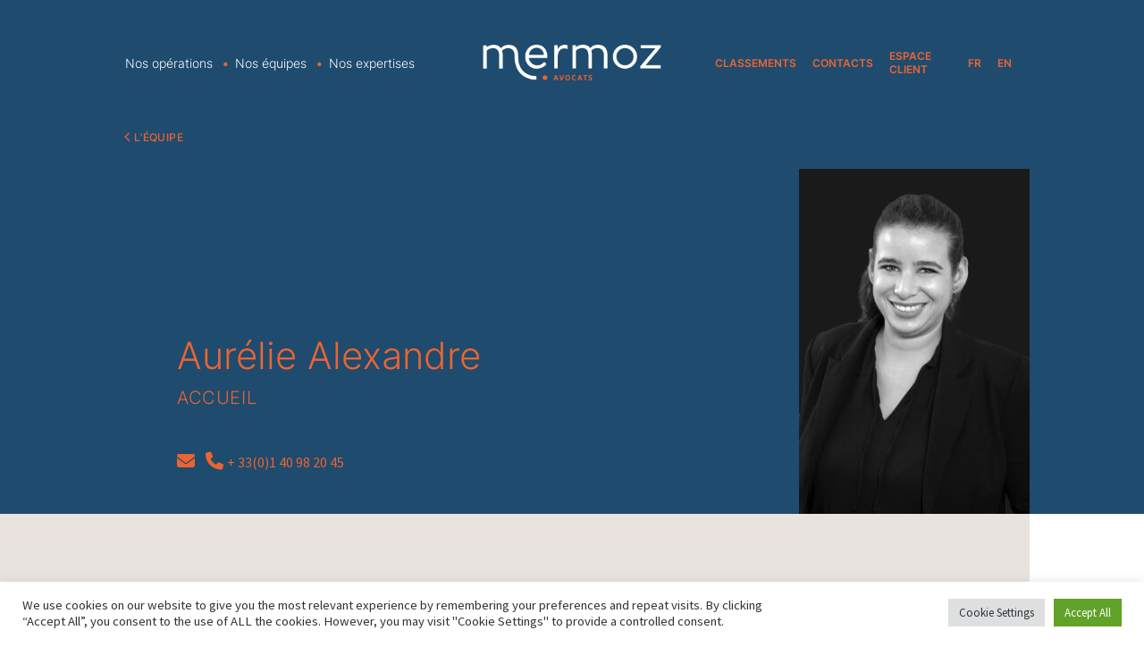

--- FILE ---
content_type: text/html; charset=UTF-8
request_url: https://mermoz.law/associe/aurelie-alexandre/
body_size: 21391
content:
<!doctype html>
<html lang="fr-FR">

<head>
	<meta charset="UTF-8">
	<meta name="viewport" content="width=device-width, initial-scale=1">
	<link rel="profile" href="https://gmpg.org/xfn/11">

	
	<link rel="preconnect" href="https://fonts.gstatic.com" crossorigin>
	

	<meta name='robots' content='index, follow, max-image-preview:large, max-snippet:-1, max-video-preview:-1' />
<link rel="alternate" href="https://mermoz.law/associe/aurelie-alexandre/" hreflang="fr" />
<link rel="alternate" href="https://mermoz.law/en/associe/aurelie-alexandre-2/" hreflang="en" />

	<!-- This site is optimized with the Yoast SEO plugin v26.0 - https://yoast.com/wordpress/plugins/seo/ -->
	<title>Aurélie Alexandre ~ Mermoz Avocats</title>
<link crossorigin data-rocket-preconnect href="https://fonts.googleapis.com" rel="preconnect">
<link crossorigin data-rocket-preconnect href="https://fonts.gstatic.com" rel="preconnect">
<link crossorigin data-rocket-preconnect href="https://use.fontawesome.com" rel="preconnect">
<link crossorigin data-rocket-preconnect href="https://cdnjs.cloudflare.com" rel="preconnect">
<link data-rocket-preload as="style" href="https://fonts.googleapis.com/css2?family=Inter:wght@100;200;300;400;500;600;700;800;900&#038;family=Roboto:ital,wght@0,100;0,300;0,400;0,500;0,700;0,900;1,100;1,300;1,400;1,500;1,700;1,900&#038;family=Source+Sans+Pro:ital,wght@0,200;0,300;0,400;0,600;0,700;0,900;1,200;1,300;1,400;1,600;1,700;1,900&#038;display=swap" rel="preload">
<link href="https://fonts.googleapis.com/css2?family=Inter:wght@100;200;300;400;500;600;700;800;900&#038;family=Roboto:ital,wght@0,100;0,300;0,400;0,500;0,700;0,900;1,100;1,300;1,400;1,500;1,700;1,900&#038;family=Source+Sans+Pro:ital,wght@0,200;0,300;0,400;0,600;0,700;0,900;1,200;1,300;1,400;1,600;1,700;1,900&#038;display=swap" media="print" onload="this.media=&#039;all&#039;" rel="stylesheet">
<noscript><link rel="stylesheet" href="https://fonts.googleapis.com/css2?family=Inter:wght@100;200;300;400;500;600;700;800;900&#038;family=Roboto:ital,wght@0,100;0,300;0,400;0,500;0,700;0,900;1,100;1,300;1,400;1,500;1,700;1,900&#038;family=Source+Sans+Pro:ital,wght@0,200;0,300;0,400;0,600;0,700;0,900;1,200;1,300;1,400;1,600;1,700;1,900&#038;display=swap"></noscript>
<link crossorigin data-rocket-preload as="font" href="https://fonts.gstatic.com/s/inter/v13/UcC73FwrK3iLTeHuS_fvQtMwCp50KnMa1ZL7.woff2" rel="preload">
<link crossorigin data-rocket-preload as="font" href="https://fonts.gstatic.com/s/roboto/v30/KFOlCnqEu92Fr1MmSU5fBBc4.woff2" rel="preload">
<link crossorigin data-rocket-preload as="font" href="https://fonts.gstatic.com/s/roboto/v30/KFOmCnqEu92Fr1Mu4mxK.woff2" rel="preload">
<link crossorigin data-rocket-preload as="font" href="https://fonts.gstatic.com/s/roboto/v30/KFOlCnqEu92Fr1MmEU9fBBc4.woff2" rel="preload">
<link crossorigin data-rocket-preload as="font" href="https://fonts.gstatic.com/s/roboto/v30/KFOlCnqEu92Fr1MmWUlfBBc4.woff2" rel="preload">
<link crossorigin data-rocket-preload as="font" href="https://fonts.gstatic.com/s/sourcesanspro/v22/6xKydSBYKcSV-LCoeQqfX1RYOo3ik4zwlxdu.woff2" rel="preload">
<link crossorigin data-rocket-preload as="font" href="https://fonts.gstatic.com/s/sourcesanspro/v22/6xK3dSBYKcSV-LCoeQqfX1RYOo3qOK7l.woff2" rel="preload">
<link crossorigin data-rocket-preload as="font" href="https://fonts.gstatic.com/s/sourcesanspro/v22/6xKydSBYKcSV-LCoeQqfX1RYOo3i54rwlxdu.woff2" rel="preload">
<link crossorigin data-rocket-preload as="font" href="https://fonts.gstatic.com/s/sourcesanspro/v22/6xKydSBYKcSV-LCoeQqfX1RYOo3ig4vwlxdu.woff2" rel="preload">
<link crossorigin data-rocket-preload as="font" href="https://use.fontawesome.com/releases/v6.5.2/webfonts/fa-solid-900.woff2" rel="preload">
<style id="wpr-usedcss">@font-face{font-family:Inter;font-style:normal;font-weight:100;font-display:swap;src:url(https://fonts.gstatic.com/s/inter/v13/UcC73FwrK3iLTeHuS_fvQtMwCp50KnMa1ZL7.woff2) format('woff2');unicode-range:U+0000-00FF,U+0131,U+0152-0153,U+02BB-02BC,U+02C6,U+02DA,U+02DC,U+0304,U+0308,U+0329,U+2000-206F,U+2074,U+20AC,U+2122,U+2191,U+2193,U+2212,U+2215,U+FEFF,U+FFFD}@font-face{font-family:Inter;font-style:normal;font-weight:200;font-display:swap;src:url(https://fonts.gstatic.com/s/inter/v13/UcC73FwrK3iLTeHuS_fvQtMwCp50KnMa1ZL7.woff2) format('woff2');unicode-range:U+0000-00FF,U+0131,U+0152-0153,U+02BB-02BC,U+02C6,U+02DA,U+02DC,U+0304,U+0308,U+0329,U+2000-206F,U+2074,U+20AC,U+2122,U+2191,U+2193,U+2212,U+2215,U+FEFF,U+FFFD}@font-face{font-family:Inter;font-style:normal;font-weight:300;font-display:swap;src:url(https://fonts.gstatic.com/s/inter/v13/UcC73FwrK3iLTeHuS_fvQtMwCp50KnMa1ZL7.woff2) format('woff2');unicode-range:U+0000-00FF,U+0131,U+0152-0153,U+02BB-02BC,U+02C6,U+02DA,U+02DC,U+0304,U+0308,U+0329,U+2000-206F,U+2074,U+20AC,U+2122,U+2191,U+2193,U+2212,U+2215,U+FEFF,U+FFFD}@font-face{font-family:Inter;font-style:normal;font-weight:400;font-display:swap;src:url(https://fonts.gstatic.com/s/inter/v13/UcC73FwrK3iLTeHuS_fvQtMwCp50KnMa1ZL7.woff2) format('woff2');unicode-range:U+0000-00FF,U+0131,U+0152-0153,U+02BB-02BC,U+02C6,U+02DA,U+02DC,U+0304,U+0308,U+0329,U+2000-206F,U+2074,U+20AC,U+2122,U+2191,U+2193,U+2212,U+2215,U+FEFF,U+FFFD}@font-face{font-family:Inter;font-style:normal;font-weight:500;font-display:swap;src:url(https://fonts.gstatic.com/s/inter/v13/UcC73FwrK3iLTeHuS_fvQtMwCp50KnMa1ZL7.woff2) format('woff2');unicode-range:U+0000-00FF,U+0131,U+0152-0153,U+02BB-02BC,U+02C6,U+02DA,U+02DC,U+0304,U+0308,U+0329,U+2000-206F,U+2074,U+20AC,U+2122,U+2191,U+2193,U+2212,U+2215,U+FEFF,U+FFFD}@font-face{font-family:Inter;font-style:normal;font-weight:600;font-display:swap;src:url(https://fonts.gstatic.com/s/inter/v13/UcC73FwrK3iLTeHuS_fvQtMwCp50KnMa1ZL7.woff2) format('woff2');unicode-range:U+0000-00FF,U+0131,U+0152-0153,U+02BB-02BC,U+02C6,U+02DA,U+02DC,U+0304,U+0308,U+0329,U+2000-206F,U+2074,U+20AC,U+2122,U+2191,U+2193,U+2212,U+2215,U+FEFF,U+FFFD}@font-face{font-family:Inter;font-style:normal;font-weight:700;font-display:swap;src:url(https://fonts.gstatic.com/s/inter/v13/UcC73FwrK3iLTeHuS_fvQtMwCp50KnMa1ZL7.woff2) format('woff2');unicode-range:U+0000-00FF,U+0131,U+0152-0153,U+02BB-02BC,U+02C6,U+02DA,U+02DC,U+0304,U+0308,U+0329,U+2000-206F,U+2074,U+20AC,U+2122,U+2191,U+2193,U+2212,U+2215,U+FEFF,U+FFFD}@font-face{font-family:Inter;font-style:normal;font-weight:800;font-display:swap;src:url(https://fonts.gstatic.com/s/inter/v13/UcC73FwrK3iLTeHuS_fvQtMwCp50KnMa1ZL7.woff2) format('woff2');unicode-range:U+0000-00FF,U+0131,U+0152-0153,U+02BB-02BC,U+02C6,U+02DA,U+02DC,U+0304,U+0308,U+0329,U+2000-206F,U+2074,U+20AC,U+2122,U+2191,U+2193,U+2212,U+2215,U+FEFF,U+FFFD}@font-face{font-family:Inter;font-style:normal;font-weight:900;font-display:swap;src:url(https://fonts.gstatic.com/s/inter/v13/UcC73FwrK3iLTeHuS_fvQtMwCp50KnMa1ZL7.woff2) format('woff2');unicode-range:U+0000-00FF,U+0131,U+0152-0153,U+02BB-02BC,U+02C6,U+02DA,U+02DC,U+0304,U+0308,U+0329,U+2000-206F,U+2074,U+20AC,U+2122,U+2191,U+2193,U+2212,U+2215,U+FEFF,U+FFFD}@font-face{font-family:Roboto;font-style:normal;font-weight:300;font-display:swap;src:url(https://fonts.gstatic.com/s/roboto/v30/KFOlCnqEu92Fr1MmSU5fBBc4.woff2) format('woff2');unicode-range:U+0000-00FF,U+0131,U+0152-0153,U+02BB-02BC,U+02C6,U+02DA,U+02DC,U+0304,U+0308,U+0329,U+2000-206F,U+2074,U+20AC,U+2122,U+2191,U+2193,U+2212,U+2215,U+FEFF,U+FFFD}@font-face{font-family:Roboto;font-style:normal;font-weight:400;font-display:swap;src:url(https://fonts.gstatic.com/s/roboto/v30/KFOmCnqEu92Fr1Mu4mxK.woff2) format('woff2');unicode-range:U+0000-00FF,U+0131,U+0152-0153,U+02BB-02BC,U+02C6,U+02DA,U+02DC,U+0304,U+0308,U+0329,U+2000-206F,U+2074,U+20AC,U+2122,U+2191,U+2193,U+2212,U+2215,U+FEFF,U+FFFD}@font-face{font-family:Roboto;font-style:normal;font-weight:500;font-display:swap;src:url(https://fonts.gstatic.com/s/roboto/v30/KFOlCnqEu92Fr1MmEU9fBBc4.woff2) format('woff2');unicode-range:U+0000-00FF,U+0131,U+0152-0153,U+02BB-02BC,U+02C6,U+02DA,U+02DC,U+0304,U+0308,U+0329,U+2000-206F,U+2074,U+20AC,U+2122,U+2191,U+2193,U+2212,U+2215,U+FEFF,U+FFFD}@font-face{font-family:Roboto;font-style:normal;font-weight:700;font-display:swap;src:url(https://fonts.gstatic.com/s/roboto/v30/KFOlCnqEu92Fr1MmWUlfBBc4.woff2) format('woff2');unicode-range:U+0000-00FF,U+0131,U+0152-0153,U+02BB-02BC,U+02C6,U+02DA,U+02DC,U+0304,U+0308,U+0329,U+2000-206F,U+2074,U+20AC,U+2122,U+2191,U+2193,U+2212,U+2215,U+FEFF,U+FFFD}@font-face{font-family:'Source Sans Pro';font-style:normal;font-weight:300;font-display:swap;src:url(https://fonts.gstatic.com/s/sourcesanspro/v22/6xKydSBYKcSV-LCoeQqfX1RYOo3ik4zwlxdu.woff2) format('woff2');unicode-range:U+0000-00FF,U+0131,U+0152-0153,U+02BB-02BC,U+02C6,U+02DA,U+02DC,U+0304,U+0308,U+0329,U+2000-206F,U+2074,U+20AC,U+2122,U+2191,U+2193,U+2212,U+2215,U+FEFF,U+FFFD}@font-face{font-family:'Source Sans Pro';font-style:normal;font-weight:400;font-display:swap;src:url(https://fonts.gstatic.com/s/sourcesanspro/v22/6xK3dSBYKcSV-LCoeQqfX1RYOo3qOK7l.woff2) format('woff2');unicode-range:U+0000-00FF,U+0131,U+0152-0153,U+02BB-02BC,U+02C6,U+02DA,U+02DC,U+0304,U+0308,U+0329,U+2000-206F,U+2074,U+20AC,U+2122,U+2191,U+2193,U+2212,U+2215,U+FEFF,U+FFFD}@font-face{font-family:'Source Sans Pro';font-style:normal;font-weight:600;font-display:swap;src:url(https://fonts.gstatic.com/s/sourcesanspro/v22/6xKydSBYKcSV-LCoeQqfX1RYOo3i54rwlxdu.woff2) format('woff2');unicode-range:U+0000-00FF,U+0131,U+0152-0153,U+02BB-02BC,U+02C6,U+02DA,U+02DC,U+0304,U+0308,U+0329,U+2000-206F,U+2074,U+20AC,U+2122,U+2191,U+2193,U+2212,U+2215,U+FEFF,U+FFFD}@font-face{font-family:'Source Sans Pro';font-style:normal;font-weight:700;font-display:swap;src:url(https://fonts.gstatic.com/s/sourcesanspro/v22/6xKydSBYKcSV-LCoeQqfX1RYOo3ig4vwlxdu.woff2) format('woff2');unicode-range:U+0000-00FF,U+0131,U+0152-0153,U+02BB-02BC,U+02C6,U+02DA,U+02DC,U+0304,U+0308,U+0329,U+2000-206F,U+2074,U+20AC,U+2122,U+2191,U+2193,U+2212,U+2215,U+FEFF,U+FFFD}img.emoji{display:inline!important;border:none!important;box-shadow:none!important;height:1em!important;width:1em!important;margin:0 .07em!important;vertical-align:-.1em!important;background:0 0!important;padding:0!important}:where(.wp-block-button__link){border-radius:9999px;box-shadow:none;padding:calc(.667em + 2px) calc(1.333em + 2px);text-decoration:none}:where(.wp-block-calendar table:not(.has-background) th){background:#ddd}:where(.wp-block-columns){margin-bottom:1.75em}:where(.wp-block-columns.has-background){padding:1.25em 2.375em}:where(.wp-block-post-comments input[type=submit]){border:none}:where(.wp-block-cover-image:not(.has-text-color)),:where(.wp-block-cover:not(.has-text-color)){color:#fff}:where(.wp-block-cover-image.is-light:not(.has-text-color)),:where(.wp-block-cover.is-light:not(.has-text-color)){color:#000}:where(.wp-block-file){margin-bottom:1.5em}:where(.wp-block-file__button){border-radius:2em;display:inline-block;padding:.5em 1em}:where(.wp-block-file__button):is(a):active,:where(.wp-block-file__button):is(a):focus,:where(.wp-block-file__button):is(a):hover,:where(.wp-block-file__button):is(a):visited{box-shadow:none;color:#fff;opacity:.85;text-decoration:none}:where(.wp-block-latest-comments:not([style*=line-height] .wp-block-latest-comments__comment)){line-height:1.1}:where(.wp-block-latest-comments:not([style*=line-height] .wp-block-latest-comments__comment-excerpt p)){line-height:1.8}ul{box-sizing:border-box}:where(.wp-block-navigation.has-background .wp-block-navigation-item a:not(.wp-element-button)),:where(.wp-block-navigation.has-background .wp-block-navigation-submenu a:not(.wp-element-button)){padding:.5em 1em}:where(.wp-block-navigation .wp-block-navigation__submenu-container .wp-block-navigation-item a:not(.wp-element-button)),:where(.wp-block-navigation .wp-block-navigation__submenu-container .wp-block-navigation-submenu a:not(.wp-element-button)),:where(.wp-block-navigation .wp-block-navigation__submenu-container .wp-block-navigation-submenu button.wp-block-navigation-item__content),:where(.wp-block-navigation .wp-block-navigation__submenu-container .wp-block-pages-list__item button.wp-block-navigation-item__content){padding:.5em 1em}:where(p.has-text-color:not(.has-link-color)) a{color:inherit}:where(.wp-block-post-excerpt){margin-bottom:var(--wp--style--block-gap);margin-top:var(--wp--style--block-gap)}:where(.wp-block-preformatted.has-background){padding:1.25em 2.375em}:where(.wp-block-pullquote){margin:0 0 1em}:where(.wp-block-search__button){border:1px solid #ccc;padding:6px 10px}:where(.wp-block-search__button-inside .wp-block-search__inside-wrapper){border:1px solid #949494;box-sizing:border-box;padding:4px}:where(.wp-block-search__button-inside .wp-block-search__inside-wrapper) .wp-block-search__input{border:none;border-radius:0;padding:0 4px}:where(.wp-block-search__button-inside .wp-block-search__inside-wrapper) .wp-block-search__input:focus{outline:0}:where(.wp-block-search__button-inside .wp-block-search__inside-wrapper) :where(.wp-block-search__button){padding:4px 8px}:where(.wp-block-term-description){margin-bottom:var(--wp--style--block-gap);margin-top:var(--wp--style--block-gap)}:where(pre.wp-block-verse){font-family:inherit}.entry-content{counter-reset:footnotes}:root{--wp--preset--font-size--normal:16px;--wp--preset--font-size--huge:42px}html :where(.has-border-color){border-style:solid}html :where([style*=border-top-color]){border-top-style:solid}html :where([style*=border-right-color]){border-right-style:solid}html :where([style*=border-bottom-color]){border-bottom-style:solid}html :where([style*=border-left-color]){border-left-style:solid}html :where([style*=border-width]){border-style:solid}html :where([style*=border-top-width]){border-top-style:solid}html :where([style*=border-right-width]){border-right-style:solid}html :where([style*=border-bottom-width]){border-bottom-style:solid}html :where([style*=border-left-width]){border-left-style:solid}html :where(img[class*=wp-image-]){height:auto;max-width:100%}:where(figure){margin:0 0 1em}html :where(.is-position-sticky){--wp-admin--admin-bar--position-offset:var(--wp-admin--admin-bar--height,0px)}@media screen and (max-width:600px){html :where(.is-position-sticky){--wp-admin--admin-bar--position-offset:0px}}body{--wp--preset--color--black:#000000;--wp--preset--color--cyan-bluish-gray:#abb8c3;--wp--preset--color--white:#ffffff;--wp--preset--color--pale-pink:#f78da7;--wp--preset--color--vivid-red:#cf2e2e;--wp--preset--color--luminous-vivid-orange:#ff6900;--wp--preset--color--luminous-vivid-amber:#fcb900;--wp--preset--color--light-green-cyan:#7bdcb5;--wp--preset--color--vivid-green-cyan:#00d084;--wp--preset--color--pale-cyan-blue:#8ed1fc;--wp--preset--color--vivid-cyan-blue:#0693e3;--wp--preset--color--vivid-purple:#9b51e0;--wp--preset--gradient--vivid-cyan-blue-to-vivid-purple:linear-gradient(135deg,rgba(6, 147, 227, 1) 0%,rgb(155, 81, 224) 100%);--wp--preset--gradient--light-green-cyan-to-vivid-green-cyan:linear-gradient(135deg,rgb(122, 220, 180) 0%,rgb(0, 208, 130) 100%);--wp--preset--gradient--luminous-vivid-amber-to-luminous-vivid-orange:linear-gradient(135deg,rgba(252, 185, 0, 1) 0%,rgba(255, 105, 0, 1) 100%);--wp--preset--gradient--luminous-vivid-orange-to-vivid-red:linear-gradient(135deg,rgba(255, 105, 0, 1) 0%,rgb(207, 46, 46) 100%);--wp--preset--gradient--very-light-gray-to-cyan-bluish-gray:linear-gradient(135deg,rgb(238, 238, 238) 0%,rgb(169, 184, 195) 100%);--wp--preset--gradient--cool-to-warm-spectrum:linear-gradient(135deg,rgb(74, 234, 220) 0%,rgb(151, 120, 209) 20%,rgb(207, 42, 186) 40%,rgb(238, 44, 130) 60%,rgb(251, 105, 98) 80%,rgb(254, 248, 76) 100%);--wp--preset--gradient--blush-light-purple:linear-gradient(135deg,rgb(255, 206, 236) 0%,rgb(152, 150, 240) 100%);--wp--preset--gradient--blush-bordeaux:linear-gradient(135deg,rgb(254, 205, 165) 0%,rgb(254, 45, 45) 50%,rgb(107, 0, 62) 100%);--wp--preset--gradient--luminous-dusk:linear-gradient(135deg,rgb(255, 203, 112) 0%,rgb(199, 81, 192) 50%,rgb(65, 88, 208) 100%);--wp--preset--gradient--pale-ocean:linear-gradient(135deg,rgb(255, 245, 203) 0%,rgb(182, 227, 212) 50%,rgb(51, 167, 181) 100%);--wp--preset--gradient--electric-grass:linear-gradient(135deg,rgb(202, 248, 128) 0%,rgb(113, 206, 126) 100%);--wp--preset--gradient--midnight:linear-gradient(135deg,rgb(2, 3, 129) 0%,rgb(40, 116, 252) 100%);--wp--preset--font-size--small:13px;--wp--preset--font-size--medium:20px;--wp--preset--font-size--large:36px;--wp--preset--font-size--x-large:42px;--wp--preset--spacing--20:0.44rem;--wp--preset--spacing--30:0.67rem;--wp--preset--spacing--40:1rem;--wp--preset--spacing--50:1.5rem;--wp--preset--spacing--60:2.25rem;--wp--preset--spacing--70:3.38rem;--wp--preset--spacing--80:5.06rem;--wp--preset--shadow--natural:6px 6px 9px rgba(0, 0, 0, .2);--wp--preset--shadow--deep:12px 12px 50px rgba(0, 0, 0, .4);--wp--preset--shadow--sharp:6px 6px 0px rgba(0, 0, 0, .2);--wp--preset--shadow--outlined:6px 6px 0px -3px rgba(255, 255, 255, 1),6px 6px rgba(0, 0, 0, 1);--wp--preset--shadow--crisp:6px 6px 0px rgba(0, 0, 0, 1)}:where(.is-layout-flex){gap:.5em}:where(.is-layout-grid){gap:.5em}:where(.wp-block-post-template.is-layout-flex){gap:1.25em}:where(.wp-block-post-template.is-layout-grid){gap:1.25em}:where(.wp-block-columns.is-layout-flex){gap:2em}:where(.wp-block-columns.is-layout-grid){gap:2em}#cookie-law-info-bar{font-size:15px;margin:0 auto;padding:12px 10px;position:absolute;text-align:center;box-sizing:border-box;width:100%;z-index:9999;display:none;left:0;font-weight:300;box-shadow:0 -1px 10px 0 rgba(172,171,171,.3)}#cookie-law-info-again{font-size:10pt;margin:0;padding:5px 10px;text-align:center;z-index:9999;cursor:pointer;box-shadow:#161616 2px 2px 5px 2px}#cookie-law-info-bar span{vertical-align:middle}.cli-plugin-button,.cli-plugin-button:visited{display:inline-block;padding:9px 12px;color:#fff;text-decoration:none;position:relative;cursor:pointer;margin-left:5px;text-decoration:none}.cli-plugin-main-link{margin-left:0;font-weight:550;text-decoration:underline}.cli-plugin-button:hover{background-color:#111;color:#fff;text-decoration:none}.cli-plugin-button,.cli-plugin-button:visited,.medium.cli-plugin-button,.medium.cli-plugin-button:visited{font-size:13px;font-weight:400;line-height:1}.cli-plugin-button{margin-top:5px}.cli-bar-popup{-moz-background-clip:padding;-webkit-background-clip:padding;background-clip:padding-box;-webkit-border-radius:30px;-moz-border-radius:30px;border-radius:30px;padding:20px}.cli-plugin-main-link.cli-plugin-button{text-decoration:none}.cli-plugin-main-link.cli-plugin-button{margin-left:5px}.cli-modal-backdrop{position:fixed;top:0;right:0;bottom:0;left:0;z-index:1040;background-color:#000;display:none}.cli-modal-backdrop.cli-show{opacity:.5;display:block}.cli-modal.cli-show{display:block}.cli-modal .cli-modal-dialog{position:relative;width:auto;margin:.5rem;pointer-events:none;font-family:-apple-system,BlinkMacSystemFont,"Segoe UI",Roboto,"Helvetica Neue",Arial,sans-serif,"Apple Color Emoji","Segoe UI Emoji","Segoe UI Symbol";font-size:1rem;font-weight:400;line-height:1.5;color:#212529;text-align:left;display:-ms-flexbox;display:flex;-ms-flex-align:center;align-items:center;min-height:calc(100% - (.5rem * 2))}@media (min-width:992px){.cli-modal .cli-modal-dialog{max-width:900px}}.cli-modal-content{position:relative;display:-ms-flexbox;display:flex;-ms-flex-direction:column;flex-direction:column;width:100%;pointer-events:auto;background-color:#fff;background-clip:padding-box;border-radius:.3rem;outline:0}.cli-modal .cli-modal-close{position:absolute;right:10px;top:10px;z-index:1;padding:0;background-color:transparent!important;border:0;-webkit-appearance:none;font-size:1.5rem;font-weight:700;line-height:1;color:#000;text-shadow:0 1px 0 #fff}.cli-switch{display:inline-block;position:relative;min-height:1px;padding-left:70px;font-size:14px}.cli-switch .cli-slider{background-color:#e3e1e8;height:24px;width:50px;bottom:0;cursor:pointer;left:0;position:absolute;right:0;top:0;transition:.4s}.cli-switch .cli-slider:before{background-color:#fff;bottom:2px;content:"";height:20px;left:2px;position:absolute;transition:.4s;width:20px}.cli-switch input:checked+.cli-slider{background-color:#00acad}.cli-switch input:checked+.cli-slider:before{transform:translateX(26px)}.cli-switch .cli-slider{border-radius:34px}.cli-fade{transition:opacity .15s linear}.cli-tab-content{width:100%;padding:30px}.cli-container-fluid{padding-right:15px;padding-left:15px;margin-right:auto;margin-left:auto}.cli-row{display:-ms-flexbox;display:flex;-ms-flex-wrap:wrap;flex-wrap:wrap;margin-right:-15px;margin-left:-15px}.cli-align-items-stretch{-ms-flex-align:stretch!important;align-items:stretch!important}.cli-px-0{padding-left:0;padding-right:0}.cli-btn{cursor:pointer;font-size:14px;display:inline-block;font-weight:400;text-align:center;white-space:nowrap;vertical-align:middle;-webkit-user-select:none;-moz-user-select:none;-ms-user-select:none;user-select:none;border:1px solid transparent;padding:.5rem 1.25rem;line-height:1;border-radius:.25rem;transition:all .15s ease-in-out}.cli-btn:hover{opacity:.8}.cli-btn:focus{outline:0}.cli-modal-backdrop.cli-show{opacity:.8}.cli-modal-open{overflow:hidden}.cli-barmodal-open{overflow:hidden}.cli-modal-open .cli-modal{overflow-x:hidden;overflow-y:auto}.cli-modal.cli-fade .cli-modal-dialog{transition:-webkit-transform .3s ease-out;transition:transform .3s ease-out;transition:transform .3s ease-out,-webkit-transform .3s ease-out;-webkit-transform:translate(0,-25%);transform:translate(0,-25%)}.cli-modal.cli-show .cli-modal-dialog{-webkit-transform:translate(0,0);transform:translate(0,0)}.cli-modal-backdrop{position:fixed;top:0;right:0;bottom:0;left:0;z-index:1040;background-color:#000;-webkit-transform:scale(0);transform:scale(0);transition:opacity ease-in-out .5s}.cli-modal-backdrop.cli-fade{opacity:0}.cli-modal-backdrop.cli-show{opacity:.5;-webkit-transform:scale(1);transform:scale(1)}.cli-modal{position:fixed;top:0;right:0;bottom:0;left:0;z-index:99999;transform:scale(0);overflow:hidden;outline:0;display:none}.cli-modal a{text-decoration:none}.cli-modal .cli-modal-dialog{position:relative;width:auto;margin:.5rem;pointer-events:none;font-family:inherit;font-size:1rem;font-weight:400;line-height:1.5;color:#212529;text-align:left;display:-ms-flexbox;display:flex;-ms-flex-align:center;align-items:center;min-height:calc(100% - (.5rem * 2))}@media (min-width:576px){.cli-modal .cli-modal-dialog{max-width:500px;margin:1.75rem auto;min-height:calc(100% - (1.75rem * 2))}}.cli-modal-content{position:relative;display:-ms-flexbox;display:flex;-ms-flex-direction:column;flex-direction:column;width:100%;pointer-events:auto;background-color:#fff;background-clip:padding-box;border-radius:.2rem;box-sizing:border-box;outline:0}.cli-modal .row{margin:0 -15px}.cli-modal .cli-modal-close:focus{outline:0}.cli-switch{display:inline-block;position:relative;min-height:1px;padding-left:38px;font-size:14px}.cli-switch input[type=checkbox]{display:none}.cli-switch .cli-slider{background-color:#e3e1e8;height:20px;width:38px;bottom:0;cursor:pointer;left:0;position:absolute;right:0;top:0;transition:.4s}.cli-switch .cli-slider:before{background-color:#fff;bottom:2px;content:"";height:15px;left:3px;position:absolute;transition:.4s;width:15px}.cli-switch input:checked+.cli-slider{background-color:#61a229}.cli-switch input:checked+.cli-slider:before{transform:translateX(18px)}.cli-switch .cli-slider{border-radius:34px;font-size:0}.cli-switch .cli-slider:before{border-radius:50%}.cli-tab-content{background:#fff}.cli-tab-content{width:100%;padding:5px 30px 5px 5px;box-sizing:border-box}@media (max-width:767px){.cli-tab-content{padding:30px 10px}}.cli-tab-content p{color:#343438;font-size:14px;margin-top:0}.cli-tab-content h4{font-size:20px;margin-bottom:1.5rem;margin-top:0;font-family:inherit;font-weight:500;line-height:1.2;color:inherit}#cookie-law-info-bar .cli-tab-content{background:0 0}#cookie-law-info-bar .cli-nav-link,#cookie-law-info-bar .cli-switch .cli-slider:after,#cookie-law-info-bar .cli-tab-container p,#cookie-law-info-bar span.cli-necessary-caption{color:inherit}#cookie-law-info-bar .cli-tab-header a:before{border-right:1px solid currentColor;border-bottom:1px solid currentColor}#cookie-law-info-bar .cli-row{margin-top:20px}#cookie-law-info-bar .cli-tab-content h4{margin-bottom:.5rem}#cookie-law-info-bar .cli-tab-container{display:none;text-align:left}.cli-tab-footer .cli-btn{background-color:#00acad;padding:10px 15px;text-decoration:none}.cli-tab-footer .wt-cli-privacy-accept-btn{background-color:#61a229;color:#fff;border-radius:0}.cli-tab-footer{width:100%;text-align:right;padding:20px 0}.cli-col-12{width:100%}.cli-tab-header{display:flex;justify-content:space-between}.cli-tab-header a:before{width:10px;height:2px;left:0;top:calc(50% - 1px)}.cli-tab-header a:after{width:2px;height:10px;left:4px;top:calc(50% - 5px);-webkit-transform:none;transform:none}.cli-tab-header a:before{width:7px;height:7px;border-right:1px solid #4a6e78;border-bottom:1px solid #4a6e78;content:" ";transform:rotate(-45deg);-webkit-transition:.2s ease-in-out;-moz-transition:.2s ease-in-out;transition:all .2s ease-in-out;margin-right:10px}.cli-tab-header a.cli-nav-link{position:relative;display:flex;align-items:center;font-size:14px;color:#000;text-transform:capitalize}.cli-tab-header.cli-tab-active .cli-nav-link:before{transform:rotate(45deg);-webkit-transition:.2s ease-in-out;-moz-transition:.2s ease-in-out;transition:all .2s ease-in-out}.cli-tab-header{border-radius:5px;padding:12px 15px;cursor:pointer;transition:background-color .2s ease-out .3s,color .2s ease-out 0s;background-color:#f2f2f2}.cli-modal .cli-modal-close{position:absolute;right:0;top:0;z-index:1;-webkit-appearance:none;width:40px;height:40px;padding:0;border-radius:50%;padding:10px;background:0 0;border:none;min-width:40px}.cli-tab-container h1,.cli-tab-container h4{font-family:inherit;font-size:16px;margin-bottom:15px;margin:10px 0}#cliSettingsPopup .cli-tab-section-container{padding-top:12px}.cli-privacy-content-text,.cli-tab-container p{font-size:14px;line-height:1.4;margin-top:0;padding:0;color:#000}.cli-tab-content{display:none}.cli-tab-section .cli-tab-content{padding:10px 20px 5px}.cli-tab-section{margin-top:5px}@media (min-width:992px){.cli-modal .cli-modal-dialog{max-width:645px}}.cli-switch .cli-slider:after{content:attr(data-cli-disable);position:absolute;right:50px;color:#000;font-size:12px;text-align:right;min-width:80px}.cli-switch input:checked+.cli-slider:after{content:attr(data-cli-enable)}.cli-privacy-overview:not(.cli-collapsed) .cli-privacy-content{max-height:60px;transition:max-height .15s ease-out;overflow:hidden}a.cli-privacy-readmore{font-size:12px;margin-top:12px;display:inline-block;padding-bottom:0;cursor:pointer;color:#000;text-decoration:underline}.cli-modal-footer{position:relative}a.cli-privacy-readmore:before{content:attr(data-readmore-text)}.cli-collapsed a.cli-privacy-readmore:before{content:attr(data-readless-text)}.cli-collapsed .cli-privacy-content{transition:max-height .25s ease-in}.cli-privacy-content p{margin-bottom:0}.cli-modal-close svg{fill:#000}span.cli-necessary-caption{color:#000;font-size:12px}#cookie-law-info-bar .cli-privacy-overview{display:none}.cli-tab-container .cli-row{max-height:500px;overflow-y:auto}.cli-modal.cli-blowup.cli-out{z-index:-1}.cli-modal.cli-blowup{z-index:999999;transform:scale(1)}.cli-modal.cli-blowup .cli-modal-dialog{animation:.5s cubic-bezier(.165,.84,.44,1) forwards blowUpModal}.cli-modal.cli-blowup.cli-out .cli-modal-dialog{animation:.5s cubic-bezier(.165,.84,.44,1) forwards blowUpModalTwo}@keyframes blowUpModal{0%{transform:scale(0)}100%{transform:scale(1)}}@keyframes blowUpModalTwo{0%{transform:scale(1);opacity:1}50%{transform:scale(.5);opacity:0}100%{transform:scale(0);opacity:0}}.cli-tab-section .cookielawinfo-row-cat-table td,.cli-tab-section .cookielawinfo-row-cat-table th{font-size:12px}.cli_settings_button{cursor:pointer}.wt-cli-sr-only{display:none;font-size:16px}a.wt-cli-element.cli_cookie_close_button{text-decoration:none;color:#333;font-size:22px;line-height:22px;cursor:pointer;position:absolute;right:10px;top:5px}.cli-bar-container{float:none;margin:0 auto;display:-webkit-box;display:-moz-box;display:-ms-flexbox;display:-webkit-flex;display:flex;justify-content:space-between;-webkit-box-align:center;-moz-box-align:center;-ms-flex-align:center;-webkit-align-items:center;align-items:center}.cli-bar-btn_container{margin-left:20px;display:-webkit-box;display:-moz-box;display:-ms-flexbox;display:-webkit-flex;display:flex;-webkit-box-align:center;-moz-box-align:center;-ms-flex-align:center;-webkit-align-items:center;align-items:center;flex-wrap:nowrap}.cli-style-v2 a{cursor:pointer}.cli-bar-btn_container a{white-space:nowrap}.cli-style-v2 .cli-plugin-main-link{font-weight:inherit}.cli-style-v2{font-size:11pt;line-height:18px;font-weight:400}#cookie-law-info-bar[data-cli-type=popup] .cli-bar-container,#cookie-law-info-bar[data-cli-type=widget] .cli-bar-container{display:block}.cli-style-v2 .cli-bar-message{width:70%;text-align:left}#cookie-law-info-bar[data-cli-type=popup] .cli-bar-message,#cookie-law-info-bar[data-cli-type=widget] .cli-bar-message{width:100%}#cookie-law-info-bar[data-cli-type=widget] .cli-style-v2 .cli-bar-btn_container{margin-top:8px;margin-left:0;flex-wrap:wrap}#cookie-law-info-bar[data-cli-type=popup] .cli-style-v2 .cli-bar-btn_container{margin-top:8px;margin-left:0}.cli-style-v2 .cli-bar-btn_container .cli-plugin-main-link,.cli-style-v2 .cli-bar-btn_container .cli_action_button,.cli-style-v2 .cli-bar-btn_container .cli_settings_button{margin-left:5px}#cookie-law-info-bar[data-cli-style=cli-style-v2]{padding:14px 25px}#cookie-law-info-bar[data-cli-style=cli-style-v2][data-cli-type=widget]{padding:32px 30px}#cookie-law-info-bar[data-cli-style=cli-style-v2][data-cli-type=popup]{padding:32px 45px}.cli-style-v2 .cli-plugin-main-link:not(.cli-plugin-button),.cli-style-v2 .cli_action_button:not(.cli-plugin-button),.cli-style-v2 .cli_settings_button:not(.cli-plugin-button){text-decoration:underline}.cli-style-v2 .cli-bar-btn_container .cli-plugin-button{margin-top:5px;margin-bottom:5px}.wt-cli-necessary-checkbox{display:none!important}@media (max-width:985px){.cli-style-v2 .cli-bar-message{width:100%}.cli-style-v2.cli-bar-container{justify-content:left;flex-wrap:wrap}.cli-style-v2 .cli-bar-btn_container{margin-left:0;margin-top:10px}#cookie-law-info-bar[data-cli-style=cli-style-v2],#cookie-law-info-bar[data-cli-style=cli-style-v2][data-cli-type=popup],#cookie-law-info-bar[data-cli-style=cli-style-v2][data-cli-type=widget]{padding:25px}}.wt-cli-privacy-overview-actions{padding-bottom:0}@media only screen and (max-width:479px) and (min-width:320px){.cli-style-v2 .cli-bar-btn_container{flex-wrap:wrap}}.wt-cli-cookie-description{font-size:14px;line-height:1.4;margin-top:0;padding:0;color:#000}.isotope{-webkit-transition-duration:.8s;-moz-transition-duration:.8s;transition-duration:.8s}.isotope{-webkit-transition-property:height,width;-moz-transition-property:height,width;transition-property:height,width}*{-webkit-box-sizing:border-box;-moz-box-sizing:border-box;box-sizing:border-box}:after,:before{-webkit-box-sizing:border-box;-moz-box-sizing:border-box;box-sizing:border-box}img{vertical-align:middle}.no-js .wpsm-team-owl-carousel{display:block}.owl-height{transition:height .5s ease-in-out}.owl-nav.disabled+.owl-dots{margin-top:30px}.owl-dots{text-align:center;-webkit-tap-highlight-color:transparent}.owl-dots .owl-dot{display:inline-block;zoom:1}.owl-dots .owl-dot span{width:10px;height:10px;margin:5px 7px;background:#d6d6d6;display:block;-webkit-backface-visibility:visible;transition:opacity .2s ease;border-radius:30px}.owl-dots .owl-dot.active span,.owl-dots .owl-dot:hover span{background:#869791}button{box-shadow:0 0!important}.slick-slider{position:relative;display:block;box-sizing:border-box;-webkit-user-select:none;-moz-user-select:none;-ms-user-select:none;user-select:none;-webkit-touch-callout:none;-khtml-user-select:none;-ms-touch-action:pan-y;touch-action:pan-y;-webkit-tap-highlight-color:transparent}.slick-list{position:relative;display:block;overflow:hidden;margin:0;padding:0}.slick-list:focus{outline:0}.slick-list.dragging{cursor:pointer;cursor:hand}.slick-slider .slick-list,.slick-slider .slick-track{-webkit-transform:translate3d(0,0,0);-moz-transform:translate3d(0,0,0);-ms-transform:translate3d(0,0,0);-o-transform:translate3d(0,0,0);transform:translate3d(0,0,0)}.slick-track{position:relative;top:0;left:0;display:block;margin-left:auto;margin-right:auto}.slick-track:after,.slick-track:before{display:table;content:''}.slick-track:after{clear:both}.slick-loading .slick-track{visibility:hidden}.slick-slide{display:none;float:left;height:100%;min-height:1px}[dir=rtl] .slick-slide{float:right}.slick-slide img{display:block}.slick-slide.slick-loading img{display:none}.slick-slide.dragging img{pointer-events:none}.slick-initialized .slick-slide{display:block}.slick-loading .slick-slide{visibility:hidden}.slick-vertical .slick-slide{display:block;height:auto;border:1px solid transparent}.slick-arrow.slick-hidden{display:none}.slick-loading .slick-list{background:url('https://mermoz.law/wp-content/themes/mermoz/assets/vendor/slick/ajax-loader.gif') center center no-repeat #fff}.slick-next,.slick-prev{font-size:0;line-height:0;position:absolute;top:50%;display:block;width:20px;height:20px;padding:0;-webkit-transform:translate(0,-50%);-ms-transform:translate(0,-50%);transform:translate(0,-50%);cursor:pointer;color:transparent;border:none;outline:0;background:0 0}.slick-next:focus,.slick-next:hover,.slick-prev:focus,.slick-prev:hover{color:transparent;outline:0;background:0 0}.slick-next:focus:before,.slick-next:hover:before,.slick-prev:focus:before,.slick-prev:hover:before{opacity:1}.slick-next.slick-disabled:before,.slick-prev.slick-disabled:before{opacity:.25}.slick-next:before,.slick-prev:before{font-family:slick;font-size:20px;line-height:1;opacity:.75;color:#fff;-webkit-font-smoothing:antialiased;-moz-osx-font-smoothing:grayscale}.slick-prev{left:-25px}[dir=rtl] .slick-prev{right:-25px;left:auto}.slick-prev:before{content:'←'}[dir=rtl] .slick-prev:before{content:'→'}.slick-next{right:-25px}[dir=rtl] .slick-next{right:auto;left:-25px}.slick-next:before{content:'→'}[dir=rtl] .slick-next:before{content:'←'}.slick-dotted.slick-slider{margin-bottom:30px}.slick-dots{position:absolute;bottom:-25px;display:block;width:100%;padding:0;margin:0;list-style:none;text-align:center}.slick-dots li{position:relative;display:inline-block;width:20px;height:20px;margin:0 5px;padding:0;cursor:pointer}.slick-dots li button{font-size:0;line-height:0;display:block;width:20px;height:20px;padding:5px;cursor:pointer;color:transparent;border:0;outline:0;background:0 0}.slick-dots li button:focus,.slick-dots li button:hover{outline:0}.slick-dots li button:focus:before,.slick-dots li button:hover:before{opacity:1}.slick-dots li button:before{font-family:slick;font-size:6px;line-height:20px;position:absolute;top:0;left:0;width:20px;height:20px;content:'•';text-align:center;opacity:.25;color:#000;-webkit-font-smoothing:antialiased;-moz-osx-font-smoothing:grayscale}.slick-dots li.slick-active button:before{opacity:.75;color:#000}.container{padding:0 15px;width:100%;max-width:calc(100% - 180px);width:80%;max-width:1106px;margin:auto}html{line-height:1.15;-webkit-text-size-adjust:100%}body{margin:0}main{display:block}h1{font-size:2em;margin:.67em 0}a{background-color:transparent}code{font-family:monospace,monospace;font-size:1em}img{border-style:none}button,input,optgroup,select,textarea{font-family:inherit;font-size:100%;line-height:1.15;margin:0}button,input{overflow:visible}button,select{text-transform:none}[type=button],[type=submit],button{-webkit-appearance:button}[type=button]::-moz-focus-inner,[type=submit]::-moz-focus-inner,button::-moz-focus-inner{border-style:none;padding:0}[type=button]:-moz-focusring,[type=submit]:-moz-focusring,button:-moz-focusring{outline:ButtonText dotted 1px}fieldset{padding:.35em .75em .625em}legend{box-sizing:border-box;color:inherit;display:table;max-width:100%;padding:0;white-space:normal}progress{vertical-align:baseline}textarea{overflow:auto}[type=checkbox],[type=radio]{box-sizing:border-box;padding:0}[type=number]::-webkit-inner-spin-button,[type=number]::-webkit-outer-spin-button{height:auto}::-webkit-file-upload-button{-webkit-appearance:button;font:inherit}template{display:none}[hidden]{display:none}*,::after,::before{box-sizing:inherit}html{box-sizing:border-box}body,button,input,optgroup,select,textarea{color:#404040;font-family:"Source Sans Pro",Roboto,-apple-system,BlinkMacSystemFont,"Segoe UI",Oxygen-Sans,Ubuntu,Cantarell,"Helvetica Neue",sans-serif;font-size:1rem;line-height:1.5}h1,h2,h4{clear:both}h2{margin-top:0;margin-bottom:10px;font-family:Inter,"Source Sans Pro",Roboto,-apple-system,BlinkMacSystemFont,"Segoe UI",Oxygen-Sans,Ubuntu,Cantarell,"Helvetica Neue",sans-serif;font-weight:300;font-size:50px;line-height:60px;text-align:left;color:#eb6432}@media screen and (max-width:1240px){h2{font-size:35px;line-height:42px}}@media screen and (max-width:798px){h2{font-size:25px;line-height:30px}}h4{margin-top:0;margin-bottom:10px;text-transform:uppercase;font-family:Inter,"Source Sans Pro",Roboto,-apple-system,BlinkMacSystemFont,"Segoe UI",Oxygen-Sans,Ubuntu,Cantarell,"Helvetica Neue",sans-serif;font-weight:500;font-size:15px;line-height:19px;letter-spacing:.03em;text-align:left;color:#1e4b6e}p{margin-top:0;margin-bottom:0;font-family:"Source Sans Pro","Source Sans Pro",Roboto,-apple-system,BlinkMacSystemFont,"Segoe UI",Oxygen-Sans,Ubuntu,Cantarell,"Helvetica Neue",sans-serif;font-weight:400;font-size:16px;line-height:21px;text-align:left;color:#1e4b6e}i{font-style:italic}code{font-family:monaco,consolas,"Andale Mono","DejaVu Sans Mono",monospace}body{background:#fff}ul{margin:0 0 1.5em 3em}ul{list-style:disc}li>ul{margin-bottom:0;margin-left:1.5em}embed,iframe,object{max-width:100%}img{height:auto;max-width:100%}table{max-width:100%;width:100%;overflow-x:auto;margin:0 0 1.5em;border:2px solid #6ea9b8;border-collapse:collapse}table tr{border-bottom:1px solid #6ea9b8}table tr th{font-family:"Source Sans Pro","Source Sans Pro",Roboto,-apple-system,BlinkMacSystemFont,"Segoe UI",Oxygen-Sans,Ubuntu,Cantarell,"Helvetica Neue",sans-serif;font-weight:600;font-size:22px;line-height:21px;text-align:left;color:#1e4b6e}table tr td{font-family:"Source Sans Pro";font-weight:400;font-size:20px;line-height:21px;text-align:left;color:#1e4b6e;border-right:1px solid #6ea9b8}table tr td:not(:first-child){text-align:center}table tr td,table tr th{padding:15px 60px}a{color:#4169e1}a:visited{color:purple}a:active,a:focus,a:hover{color:#191970}a:focus{outline:dotted thin}a:active,a:hover{outline:0}button,input[type=button],input[type=submit]{border:1px solid;border-color:#ccc #ccc #bbb;border-radius:3px;background:#e6e6e6;color:rgba(0,0,0,.8);line-height:1;padding:.6em 1em .4em}button:hover,input[type=button]:hover,input[type=submit]:hover{border-color:#ccc #bbb #aaa}button:active,button:focus,input[type=button]:active,input[type=button]:focus,input[type=submit]:active,input[type=submit]:focus{border-color:#aaa #bbb #bbb}input[type=color],input[type=number],input[type=text],input[type=url],textarea{color:#666;border:1px solid #ccc;border-radius:3px;padding:3px}input[type=color]:focus,input[type=number]:focus,input[type=text]:focus,input[type=url]:focus,textarea:focus{color:#111}select{border:1px solid #ccc}textarea{width:100%}#masthead{position:relative;background:#1e4b6e;padding:50px 15px}@media screen and (max-width:991px){.container{max-width:1130px}#masthead{padding:15px 30px}}#masthead .custom-logo-link-scrolled{display:none}#masthead.scrolled{position:fixed;top:0;left:0;width:100%;background-color:#fff;z-index:999;padding:27px 15px 21px;box-shadow:0 3px 3px rgba(0,0,0,.16)}@media screen and (max-width:768px){table{display:block}#masthead{padding:15px}#masthead.scrolled{padding:15px}}#masthead.scrolled .custom-logo-link{display:none}#masthead.scrolled .custom-logo-link-scrolled{display:block}#masthead.scrolled .custom-logo-link-scrolled img{width:120px}#masthead.scrolled ._menu-toggle span{background-color:#1e4b6e}#masthead .container{width:100%;max-width:calc(100% - 180px);width:80%;max-width:1106px;margin:auto;display:-webkit-box;display:-moz-box;display:-ms-flexbox;display:-webkit-flex;display:flex;flex-direction:row;align-items:center;justify-content:space-between;padding:0}@media screen and (min-width:799px){#masthead.scrolled nav ul li,#masthead.scrolled nav ul li a{color:#1e4b6e}#masthead.scrolled nav.language-navigation ul li a:hover,#masthead.scrolled nav.language-navigation ul li:hover{color:#1e4b6e}#masthead ._mobile{display:none}}#masthead ._mobile ._mobile-menu{display:none}#masthead nav{width:38%}#masthead nav ul{display:-webkit-box;display:-moz-box;display:-ms-flexbox;display:-webkit-flex;display:flex;flex-direction:row;align-items:center;justify-content:flex-start;margin:0;list-style-type:none}#masthead nav ul li:not(:last-child){margin-right:25px}#masthead nav ul li,#masthead nav ul li a{font-family:Inter,"Source Sans Pro",Roboto,-apple-system,BlinkMacSystemFont,"Segoe UI",Oxygen-Sans,Ubuntu,Cantarell,"Helvetica Neue",sans-serif;font-weight:300;font-size:14px;line-height:17px;text-align:left;color:#fff;text-decoration:none}#masthead nav ul li a:hover,#masthead nav ul li:hover{color:#eb6432}#masthead nav.main-navigation ul li:not(:first-child)::before{position:absolute;left:0;top:50%;transform:translateY(-50%);content:"\2022";color:#eb6432;font-weight:700;display:inline-block;width:auto;margin-left:-1em}@media screen and (max-width:798px){#masthead ._desktop{display:none}#masthead nav{width:100%}#masthead nav ul{flex-direction:column;align-items:flex-start;justify-content:center}#masthead nav ul li,#masthead nav ul li a{font-size:22px;line-height:26px}#masthead nav.main-navigation ul li:not(:first-child)::before{color:#fff;margin-left:0}#masthead nav.main-navigation ul li{width:100%;padding:20px 0 20px 27px;border-bottom:1px solid #fff}#masthead nav.main-navigation ul li::before{position:absolute;left:0;top:50%;transform:translateY(-50%);content:"\2022";color:#fff;font-weight:700;display:inline-block;width:auto;margin-left:0}#masthead nav.main-navigation ul li:hover::before{color:#eb6432}#masthead nav.language-navigation{margin-top:35px}}#masthead nav.language-navigation ul{justify-content:flex-end}#masthead nav.language-navigation ul li,#masthead nav.language-navigation ul li a{color:#eb6432;font-size:12px;line-height:15px;font-weight:600}#masthead nav.language-navigation ul li a:hover,#masthead nav.language-navigation ul li:hover{color:#fff}@media screen and (max-width:798px){#masthead nav.language-navigation ul{flex-direction:row;padding-left:0;justify-content:flex-start}#masthead nav.language-navigation ul li,#masthead nav.language-navigation ul li a{font-size:17px;line-height:21px;color:#fff}#masthead nav.language-navigation ul li a:hover,#masthead nav.language-navigation ul li:hover{color:#eb6432}}#masthead .site-branding{flex-grow:1;text-align:center;margin-top:11px}#masthead .site-branding img{max-width:126px}@media screen and (min-width:768px){#masthead .site-branding{width:20%;margin-top:0}#masthead .site-branding img{max-width:200px}}#masthead ._menu-toggle{display:-webkit-box;display:-moz-box;display:-ms-flexbox;display:-webkit-flex;display:flex;flex-direction:column;flex-wrap:nowrap;align-items:flex-end;justify-content:center;cursor:pointer;position:absolute;top:36px;left:36px;transform:translateY(-50%)}#masthead ._menu-toggle span{width:20px;height:1px;border-radius:0;background-color:#fff}#masthead ._menu-toggle span:not(:last-child){margin-bottom:8px}#masthead ._menu-close{position:absolute;top:36px;right:37px;width:17px;height:17px}#masthead ._menu-close:after,#masthead ._menu-close:before{position:absolute;left:7.5px;content:' ';height:17px;width:1px;background-color:#fff}#masthead ._menu-close:before{transform:rotate(45deg)}#masthead ._menu-close:after{transform:rotate(-45deg)}#masthead ._mobile-menu{position:fixed;top:0;right:0;width:100%;height:100%;background-color:#1e4b6e;z-index:999;display:-webkit-box;display:-moz-box;display:-ms-flexbox;display:-webkit-flex;display:flex;flex-direction:column;align-items:flex-start;justify-content:flex-start;padding:37px;padding-top:100px}.main-navigation{display:block;width:100%}.main-navigation ul{display:none;list-style:none;margin:0;padding-left:0}.main-navigation ul ul{box-shadow:0 3px 3px rgba(0,0,0,.2);float:left;position:absolute;top:100%;left:-999em;z-index:99999}.main-navigation ul ul ul{left:-999em;top:0}.main-navigation ul ul li.focus>ul,.main-navigation ul ul li:hover>ul{display:block;left:auto}.main-navigation ul ul a{width:200px}.main-navigation ul li.focus>ul,.main-navigation ul li:hover>ul{left:auto}.main-navigation li{position:relative}.main-navigation a{display:block;text-decoration:none}.main-navigation.toggled ul,.menu-toggle{display:block}@media screen and (min-width:37.5em){.menu-toggle{display:none}.main-navigation ul{display:flex}}.page,.post{margin:0}.entry-content{margin:0}body.single-associe ._breadcrumb{background-color:#1e4b6e}body.single-associe ._breadcrumb .container{position:relative;padding-left:22px}body.single-associe ._breadcrumb .container a{text-transform:uppercase}body.single-associe ._breadcrumb .container:before{position:absolute;top:2px;left:11px;content:"";width:6px;height:11px;background:url("https://mermoz.law/wp-content/themes/mermoz/images/footer-arrow.svg");background-position:center;background-size:contain;transform:rotate(180deg) translateY(-50%)}body.single-associe ._breadcrumb a{display:inline-block;font-family:Inter,"Source Sans Pro",Roboto,-apple-system,BlinkMacSystemFont,"Segoe UI",Oxygen-Sans,Ubuntu,Cantarell,"Helvetica Neue",sans-serif;font-weight:500;font-size:12px;line-height:15px;letter-spacing:.03em;text-align:left;color:#eb6432;text-decoration:none}body.single-associe ._breadcrumb a:hover{color:#fff}body.single-associe .entry-header{padding-top:25px;background-color:#1e4b6e}body.single-associe .entry-header .container{display:-webkit-box;display:-moz-box;display:-ms-flexbox;display:-webkit-flex;display:flex;flex-direction:row;justify-content:space-between;align-items:flex-end;padding-right:0}@media screen and (max-width:768px){body.single-associe .entry-header .container{flex-wrap:wrap}}body.single-associe .entry-header .container ._column{padding:0 15px;flex-grow:1}body.single-associe .entry-header .container ._column._left{margin-left:-10px;display:-webkit-box;display:-moz-box;display:-ms-flexbox;display:-webkit-flex;display:flex;flex-direction:row;justify-content:space-between;align-items:flex-end;padding-left:0;padding-right:0;min-width:50px;padding-bottom:45px}@media screen and (max-width:768px){body.single-associe .entry-header .container ._column._left{width:100%;order:3;justify-content:center}}body.single-associe .entry-header .container ._column._center{min-width:64%;flex-basis:65%;padding-right:50px}body.single-associe .entry-header .container ._column._center h1{font-family:Inter,"Source Sans Pro",Roboto,-apple-system,BlinkMacSystemFont,"Segoe UI",Oxygen-Sans,Ubuntu,Cantarell,"Helvetica Neue",sans-serif;font-weight:300;font-size:42px;line-height:51px;text-align:left;color:#eb6432;margin-top:0;margin-bottom:10px}body.single-associe .entry-header .container ._column._center ._poste{font-family:Inter,"Source Sans Pro",Roboto,-apple-system,BlinkMacSystemFont,"Segoe UI",Oxygen-Sans,Ubuntu,Cantarell,"Helvetica Neue",sans-serif;font-weight:300;font-size:20px;line-height:24px;letter-spacing:.03em;text-align:left;color:#eb6432;margin-bottom:45px;text-transform:uppercase}@media screen and (max-width:768px){body.single-associe .entry-header .container ._column._center{width:100%;flex-basis:100%;order:2;padding-right:15px}body.single-associe .entry-header .container ._column._center h1{text-align:center}body.single-associe .entry-header .container ._column._center ._poste{text-align:center}}body.single-associe .entry-header .container ._column._center p{position:relative;font-family:"Source Sans Pro","Source Sans Pro",Roboto,-apple-system,BlinkMacSystemFont,"Segoe UI",Oxygen-Sans,Ubuntu,Cantarell,"Helvetica Neue",sans-serif;font-weight:300;font-size:17px;line-height:21px;text-align:left;color:#fff;margin-bottom:30px}body.single-associe .entry-header .container ._column._center p:before{content:"";position:absolute;border-radius:10px;left:-7px;top:-3px;background-color:#eb6432;width:6px;height:6px;display:inline-block;transform:translateY(-50%);margin-right:.5em}body.single-associe .entry-header .container ._column._center ._email,body.single-associe .entry-header .container ._column._center ._telephone{display:block;font-family:"Source Sans Pro","Source Sans Pro",Roboto,-apple-system,BlinkMacSystemFont,"Segoe UI",Oxygen-Sans,Ubuntu,Cantarell,"Helvetica Neue",sans-serif;font-weight:400;font-size:22px;line-height:28px;text-align:left;color:#eb6432}body.single-associe .entry-header .container ._column._center ._email:hover,body.single-associe .entry-header .container ._column._center ._telephone:hover{color:#fff}body.single-associe .entry-header .container ._column._center ._telephone{text-decoration:none}body.single-associe .entry-header .container ._column._center ._email{margin-bottom:45px}body.single-associe .entry-header .container ._column._right{width:100%;padding-right:0}@media screen and (max-width:768px){body.single-associe .entry-header .container ._column._center p{text-align:center}body.single-associe .entry-header .container ._column._center ._email,body.single-associe .entry-header .container ._column._center ._telephone{text-align:center}body.single-associe .entry-header .container ._column._right{width:100%;order:1;padding-right:15px}body.single-associe .entry-header .container ._column._right .post-thumbnail{margin-right:0}}body.single-associe .entry-header .container ._column._right .post-thumbnail{display:-webkit-box;display:-moz-box;display:-ms-flexbox;display:-webkit-flex;display:flex;align-items:flex-end;justify-content:flex-end;text-align:right;margin-right:0}body.single-associe .entry-header .container ._column._right img{text-align:right}body.single-associe section{display:-webkit-box;display:-moz-box;display:-ms-flexbox;display:-webkit-flex;display:flex;flex-direction:row;justify-content:flex-start;align-items:flex-start;padding:50px 0 50px 59px}@media screen and (min-width:769px){body.single-associe section{width:100%;max-width:calc(100% - 180px);width:80%;max-width:1106px;margin:auto}body.single-associe section._formations_section{position:relative}body.single-associe section._formations_section:before{z-index:-1;content:"";position:absolute;top:0;left:-50%;width:100%;height:100%;background-color:#e9e3df}}@media screen and (min-width:769px) and (max-width:991px){body.single-associe section{max-width:1130px}}body.single-associe section ._column{width:25%;padding:0 11px}@media screen and (max-width:768px){body.single-associe .entry-header .container ._column._right img{width:100%}body.single-associe section{max-width:100%;padding:15px;flex-wrap:wrap}body.single-associe section ._column{width:100%}body.single-associe section ._column:not(:last-child){margin-bottom:15px}}body.single-associe section._formations_section{background-color:#e9e3df;font-family:Roboto,"Source Sans Pro",Roboto,-apple-system,BlinkMacSystemFont,"Segoe UI",Oxygen-Sans,Ubuntu,Cantarell,"Helvetica Neue",sans-serif;font-weight:400;font-size:14px;line-height:21px;text-align:left;color:#1e4b6e}body.single-associe section.vc_deals{justify-content:space-between}body.single-associe section.vc_deals ._right{width:80%}body.page:not(.home) .site-main{padding:81px 0 100px}body.page:not(.home) .site-main .entry-header{width:80%;max-width:1106px;margin:auto!important;left:0!important;padding-left:0!important;padding-right:0!important}body.page:not(.home) .site-main h1{margin-top:0;font-family:Inter,"Source Sans Pro",Roboto,-apple-system,BlinkMacSystemFont,"Segoe UI",Oxygen-Sans,Ubuntu,Cantarell,"Helvetica Neue",sans-serif;font-weight:300;font-size:50px;line-height:60px;text-align:left;color:#eb6432;margin-bottom:25px}body.page:not(.home) .site-main h2{font-family:"Source Sans Pro","Source Sans Pro",Roboto,-apple-system,BlinkMacSystemFont,"Segoe UI",Oxygen-Sans,Ubuntu,Cantarell,"Helvetica Neue",sans-serif;font-weight:300;font-size:24px;line-height:24px;text-align:left;color:#eb6432;margin-top:25px;margin-bottom:25px}body.page:not(.home) .site-main p{font-family:Inter,"Source Sans Pro",Roboto,-apple-system,BlinkMacSystemFont,"Segoe UI",Oxygen-Sans,Ubuntu,Cantarell,"Helvetica Neue",sans-serif;font-weight:500;font-size:16px;line-height:21px;letter-spacing:.02em;text-align:left;color:#1e4b6e;margin-bottom:25px}body.page:not(.home) .site-main ul{padding:0;margin:0;margin-top:-25px;margin-bottom:25px;list-style:none}body.page:not(.home) .site-main ul li{position:relative;font-family:Inter,"Source Sans Pro",Roboto,-apple-system,BlinkMacSystemFont,"Segoe UI",Oxygen-Sans,Ubuntu,Cantarell,"Helvetica Neue",sans-serif;font-weight:500;font-size:16px;line-height:21px;letter-spacing:.02em;text-align:left;color:#1e4b6e;margin-bottom:0}body.page:not(.home) .site-main ul li:before{content:"";position:relative;border-radius:10px;background-color:#eb6432;top:-3px;width:6px;height:6px;display:inline-block;margin-right:.5em}.vc_associes ._right .slick-track{display:-webkit-box;display:-moz-box;display:-ms-flexbox;display:-webkit-flex;display:flex;align-items:center}@media screen and (max-width:768px){body.single-associe section.vc_deals ._right{width:100%}.vc_associes ._right .slick-list{padding:50px 0!important;position:relative}.vc_associes ._right .slick-list::after,.vc_associes ._right .slick-list::before{content:"";position:absolute;top:50%;transform:translateY(-50%);width:36px;height:120%;background-color:#e9e3df;z-index:666}.vc_associes ._right .slick-list::before{left:-36px}.vc_associes ._right .slick-list::after{right:-36px}.vc_associes ._right .slick-track{align-items:flex-start}}.vc_associes ._right .slick-slide img{width:100%;max-width:100%;margin:auto;filter:drop-shadow(0px 0px 5px rgba(0, 0, 0, .16))}.vc_associes ._right ._associe.slick-active ._main{visibility:hidden;opacity:0;height:0}.vc_associes ._right ._associe.slick-active ._secondary{visibility:visible;opacity:1;height:auto}@media screen and (min-width:992px){.vc_associes ._right ._associe.slick-active{width:200px!important}.vc_associes ._right ._associe.slick-current{width:300px!important}}.vc_associes ._right ._associe.slick-current ._secondary{visibility:hidden;opacity:0;height:0}.vc_associes ._right ._associe.slick-current ._main{visibility:visible;opacity:1;height:auto}.vc_deals{padding:60px 0 40px 80px;display:-webkit-box;display:-moz-box;display:-ms-flexbox;display:-webkit-flex;display:flex;flex-direction:row;align-items:flex-start;justify-content:space-between;flex-wrap:wrap}@media screen and (max-width:1024px){.vc_deals{padding:60px 0 40px 10px}}@media screen and (max-width:768px){.vc_associes ._right ._associe.slick-current{width:170px!important;margin-top:-30px}.vc_deals{padding:5px 0 40px}}.vc_deals ._left{width:15%}@media screen and (max-width:798px){.vc_deals ._left{width:100%;text-align:left;margin-bottom:40px}}.vc_deals ._right{width:83%;display:-webkit-box;display:-moz-box;display:-ms-flexbox;display:-webkit-flex;display:flex;justify-content:space-between;flex-wrap:wrap}.single-associe .vc_deals ._right{justify-content:left}.single-associe .vc_deals ._right>*{margin-right:20px}@media screen and (max-width:798px){.vc_deals ._right{width:100%}}.vc_deals ._right ._more_button{margin-top:30px;width:100%;max-width:825px;text-align:center;display:-webkit-box;display:-moz-box;display:-ms-flexbox;display:-webkit-flex;display:flex;flex-direction:column;align-items:center;justify-content:center;flex-wrap:wrap;cursor:pointer}.site-footer{background:#fff;box-shadow:0 0 10px rgba(0,0,0,.16)}.site-footer ._columns{display:-webkit-box;display:-moz-box;display:-ms-flexbox;display:-webkit-flex;display:flex;flex-direction:row;align-items:flex-end;justify-content:space-between;flex-wrap:nowrap;width:100%;max-width:calc(100% - 180px);width:80%;max-width:1106px;margin:auto;padding:50px 15px;margin:auto;padding-left:80px}@media screen and (max-width:991px){#masthead .container{max-width:1130px}body.page:not(.home) .site-main .entry-header{max-width:1130px}.site-footer ._columns{max-width:1130px;width:100%}}@media screen and (max-width:798px){.site-footer ._columns{padding-left:15px;flex-wrap:wrap}}.site-footer ._columns ._column{width:20%;display:-webkit-box;display:-moz-box;display:-ms-flexbox;display:-webkit-flex;display:flex;align-items:flex-end;justify-content:flex-start;flex-grow:1;margin:0;padding:0 10px;list-style-type:none}.site-footer ._columns ._column h2{font-family:Inter,"Source Sans Pro",Roboto,-apple-system,BlinkMacSystemFont,"Segoe UI",Oxygen-Sans,Ubuntu,Cantarell,"Helvetica Neue",sans-serif;font-weight:700;font-size:16px;line-height:40px;text-align:left;color:#1e4b6e;margin-bottom:10px}.site-footer ._columns ._column h2 ._light,.site-footer ._columns ._column h2._light{font-weight:300;font-size:12px;line-height:40px;letter-spacing:.03em;text-transform:uppercase}.site-footer ._columns ._column a,.site-footer ._columns ._column li,.site-footer ._columns ._column p{text-decoration:none;font-family:"Source Sans Pro","Source Sans Pro",Roboto,-apple-system,BlinkMacSystemFont,"Segoe UI",Oxygen-Sans,Ubuntu,Cantarell,"Helvetica Neue",sans-serif;font-weight:300;font-size:14px;line-height:20px;text-align:left;color:#1e4b6e}.site-footer ._columns ._column .widget{margin-bottom:0}.site-footer ._columns ._column .menu{margin:0;padding:0;padding-left:10px;list-style-type:none}.site-footer ._columns ._column .menu li{position:relative;margin-bottom:3px}.site-footer ._columns ._column .menu li::before{content:"";position:absolute;border-radius:10px;left:-10px;top:3px;background-image:url("https://mermoz.law/wp-content/themes/mermoz/images/footer-arrow.svg");background-size:contain;background-position:center;width:6px;height:10px;display:inline-block}.site-footer ._columns ._column .menu li,.site-footer ._columns ._column .menu li a{font-family:Inter,"Source Sans Pro",Roboto,-apple-system,BlinkMacSystemFont,"Segoe UI",Oxygen-Sans,Ubuntu,Cantarell,"Helvetica Neue",sans-serif;font-weight:500;font-size:14px;line-height:17px;text-align:left;color:#eb6432}.site-footer ._columns ._column .menu li a:hover,.site-footer ._columns ._column .menu li:hover{color:#1e4b6e}.site-footer ._columns ._column .menu li a:hover::before,.site-footer ._columns ._column .menu li:hover::before{background-image:url("https://mermoz.law/wp-content/themes/mermoz/images/footer-arrow-hover.svg")}.site-footer ._columns ._column#column-1{width:3.5%;min-width:15px}@media screen and (max-width:798px){.site-footer ._columns ._column{width:100%}.site-footer ._columns ._column{margin-top:15px;align-items:center;justify-content:center}.site-footer ._columns ._column#column-1{width:100%}}.site-footer ._columns ._column#column-2{width:12%;min-width:188px}@media screen and (max-width:798px){.site-footer ._columns ._column#column-2{width:100%}}.site-footer ._columns ._column#column-5{flex-direction:column}.site-footer ._columns ._column#column-5 .widget_media_image{margin-right:60px}.site-footer ._columns ._column#column-5 .widget_text{margin-top:-12px}.site-footer ._columns ._column#column-5 .widget_text ul{list-style-type:none;margin-bottom:0}.site-footer ._columns ._column#column-5 .widget_text ul li{position:relative;font-family:"Source Sans Pro","Source Sans Pro",Roboto,-apple-system,BlinkMacSystemFont,"Segoe UI",Oxygen-Sans,Ubuntu,Cantarell,"Helvetica Neue",sans-serif;font-weight:600;font-size:14px;line-height:22px;letter-spacing:.1em;text-align:left;color:#1e4b6e}.site-footer ._columns ._column#column-5 .widget_text ul li a{font-family:"Source Sans Pro","Source Sans Pro",Roboto,-apple-system,BlinkMacSystemFont,"Segoe UI",Oxygen-Sans,Ubuntu,Cantarell,"Helvetica Neue",sans-serif;font-weight:600;font-size:14px;line-height:22px;letter-spacing:.1em;text-align:left;color:#1e4b6e}.site-footer ._columns ._column#column-5 .widget_text ul li a:hover{color:#eb6432}.site-footer ._columns ._column#column-5 .widget_text ul li::before{content:"";position:absolute;border-radius:10px;left:-10px;top:3px;background-color:#eb6432;width:6px;height:6px;display:inline-block}.site-info{background-color:#1e4b6e;padding:15px;text-align:center;display:-webkit-box;display:-moz-box;display:-ms-flexbox;display:-webkit-flex;display:flex;align-items:center;justify-content:center;flex-wrap:wrap}.site-info,.site-info a,.site-info p{font-family:Roboto,"Source Sans Pro",Roboto,-apple-system,BlinkMacSystemFont,"Segoe UI",Oxygen-Sans,Ubuntu,Cantarell,"Helvetica Neue",sans-serif;font-weight:400;font-size:10px;line-height:13px;text-align:center;color:#fff;text-decoration:none}.site-info a:hover{color:#eb6432}.site-info ul{list-style:none;display:-webkit-box;display:-moz-box;display:-ms-flexbox;display:-webkit-flex;display:flex;align-items:center;justify-content:flex-start;padding:0;margin:0}.site-info ul li{position:relative;margin-left:15px}.site-info ul li::before{position:absolute;left:0;top:calc(50% + 1px);transform:translateY(-50%);content:"\2022";color:#fff;font-weight:700;display:inline-block;width:auto;margin-left:-1em}.widget{margin:0 0 1.5em}.widget select{max-width:100%}.custom-logo-link{display:inline-block}#primary[tabindex="-1"]:focus{outline:0}.fa-solid{-moz-osx-font-smoothing:grayscale;-webkit-font-smoothing:antialiased;display:var(--fa-display,inline-block);font-style:normal;font-variant:normal;line-height:1;text-rendering:auto}.fa-solid{font-family:"Font Awesome 6 Free"}.fa-phone:before{content:"\f095"}.fa-envelope:before{content:"\f0e0"}:root{--fa-style-family-brands:"Font Awesome 6 Brands";--fa-font-brands:normal 400 1em/1 "Font Awesome 6 Brands"}:root{--fa-font-regular:normal 400 1em/1 "Font Awesome 6 Free"}:root{--fa-style-family-classic:"Font Awesome 6 Free";--fa-font-solid:normal 900 1em/1 "Font Awesome 6 Free"}@font-face{font-family:"Font Awesome 6 Free";font-style:normal;font-weight:900;font-display:swap;src:url(https://use.fontawesome.com/releases/v6.5.2/webfonts/fa-solid-900.woff2) format("woff2"),url(https://use.fontawesome.com/releases/v6.5.2/webfonts/fa-solid-900.ttf) format("truetype")}.fa-solid{font-weight:900}@font-face{font-family:"Font Awesome 5 Free";font-display:swap;font-weight:900;src:url(https://use.fontawesome.com/releases/v6.5.2/webfonts/fa-solid-900.woff2) format("woff2"),url(https://use.fontawesome.com/releases/v6.5.2/webfonts/fa-solid-900.ttf) format("truetype")}@font-face{font-family:FontAwesome;font-display:swap;src:url(https://use.fontawesome.com/releases/v6.5.2/webfonts/fa-solid-900.woff2) format("woff2"),url(https://use.fontawesome.com/releases/v6.5.2/webfonts/fa-solid-900.ttf) format("truetype")}a:active,a:focus,a:hover{color:#eb6432;font-weight:700}@media screen and (min-width:799px){#masthead nav.language-navigation ul li:not(:first-child){margin-left:10px}#masthead nav.language-navigation ul li{margin-right:8px!important}}@media screen and (max-width:799px){#masthead nav ul{display:block}#masthead nav ul li{padding:5px 0}}.vc_deals{padding-top:0}.site-footer ._columns ._column#column-1,.site-footer ._columns ._column#column-2{width:20%!important}@media screen and (max-width:768px){.site-footer ._columns ._column#column-1,.site-footer ._columns ._column#column-2{width:100%!important}}@media screen and (max-width:798px){.site-footer ._columns ._column{align-items:inherit;justify-content:inherit}}body.single-associe section.vc_deals ._right{width:100%!important}body.single-associe .entry-header .container ._column._center ._email,body.single-associe .entry-header .container ._column._center ._telephone{font-size:20px}.cookielawinfo-column-1{width:25%}.cookielawinfo-column-3{width:15%}.cookielawinfo-column-4{width:50%}.rounded th{padding:1px 5px}table.cookielawinfo-winter{font:85% "Lucida Grande","Lucida Sans Unicode","Trebuchet MS",sans-serif;padding:0;margin:10px 0 20px;border-collapse:collapse;color:#333;background:#f3f5f7}table.cookielawinfo-winter a{color:#3a4856;text-decoration:none;border-bottom:1px solid #c6c8cb}table.cookielawinfo-winter a:visited{color:#777}table.cookielawinfo-winter a:hover{color:#000}table.cookielawinfo-winter thead th{background:#3a4856;padding:15px 10px;color:#fff;text-align:left;font-weight:400}table.cookielawinfo-winter tbody{border-left:1px solid #eaecee;border-right:1px solid #eaecee}table.cookielawinfo-winter tbody{border-bottom:1px solid #eaecee}table.cookielawinfo-winter tbody td,table.cookielawinfo-winter tbody th{padding:10px;background:url("https://mermoz.law/wp-content/plugins/cookie-law-info/legacy/images/td_back.gif") repeat-x;text-align:left}table.cookielawinfo-winter tbody tr{background:#f3f5f7}table.cookielawinfo-winter tbody tr.odd{background:#f0f2f4}table.cookielawinfo-winter tbody tr:hover{background:#eaecee;color:#111}@media(max-width:800px){table.cookielawinfo-row-cat-table td,table.cookielawinfo-row-cat-table th{width:23%;font-size:12px;word-wrap:break-word}table.cookielawinfo-row-cat-table .cookielawinfo-column-4{width:45%}}.cookielawinfo-row-cat-table{width:99%;margin-left:5px}</style><link rel="preload" data-rocket-preload as="image" href="https://mermoz.law/wp-content/uploads/2022/04/AA-EML_0772NB-258x386.jpg" imagesrcset="https://mermoz.law/wp-content/uploads/2022/04/AA-EML_0772NB-258x386.jpg 258w, https://mermoz.law/wp-content/uploads/2022/04/AA-EML_0772NB-684x1024.jpg 684w, https://mermoz.law/wp-content/uploads/2022/04/AA-EML_0772NB-768x1150.jpg 768w, https://mermoz.law/wp-content/uploads/2022/04/AA-EML_0772NB-1025x1536.jpg 1025w, https://mermoz.law/wp-content/uploads/2022/04/AA-EML_0772NB-1367x2048.jpg 1367w, https://mermoz.law/wp-content/uploads/2022/04/AA-EML_0772NB-scaled.jpg 1709w" imagesizes="(max-width: 258px) 100vw, 258px" fetchpriority="high">
	<link rel="canonical" href="https://mermoz.law/associe/aurelie-alexandre/" />
	<meta property="og:locale" content="fr_FR" />
	<meta property="og:locale:alternate" content="en_US" />
	<meta property="og:type" content="article" />
	<meta property="og:title" content="Aurélie Alexandre ~ Mermoz Avocats" />
	<meta property="og:url" content="https://mermoz.law/associe/aurelie-alexandre/" />
	<meta property="og:site_name" content="Mermoz Avocats" />
	<meta property="article:modified_time" content="2023-03-14T09:30:15+00:00" />
	<meta property="og:image" content="https://mermoz.law/wp-content/uploads/2022/04/AA-EML_0772NB-scaled.jpg" />
	<meta property="og:image:width" content="1709" />
	<meta property="og:image:height" content="2560" />
	<meta property="og:image:type" content="image/jpeg" />
	<meta name="twitter:card" content="summary_large_image" />
	<script type="application/ld+json" class="yoast-schema-graph">{"@context":"https://schema.org","@graph":[{"@type":"WebPage","@id":"https://mermoz.law/associe/aurelie-alexandre/","url":"https://mermoz.law/associe/aurelie-alexandre/","name":"Aurélie Alexandre ~ Mermoz Avocats","isPartOf":{"@id":"https://mermoz.law/#website"},"primaryImageOfPage":{"@id":"https://mermoz.law/associe/aurelie-alexandre/#primaryimage"},"image":{"@id":"https://mermoz.law/associe/aurelie-alexandre/#primaryimage"},"thumbnailUrl":"https://mermoz.law/wp-content/uploads/2022/04/AA-EML_0772NB-scaled.jpg","datePublished":"2021-12-15T15:31:30+00:00","dateModified":"2023-03-14T09:30:15+00:00","breadcrumb":{"@id":"https://mermoz.law/associe/aurelie-alexandre/#breadcrumb"},"inLanguage":"fr-FR","potentialAction":[{"@type":"ReadAction","target":["https://mermoz.law/associe/aurelie-alexandre/"]}]},{"@type":"ImageObject","inLanguage":"fr-FR","@id":"https://mermoz.law/associe/aurelie-alexandre/#primaryimage","url":"https://mermoz.law/wp-content/uploads/2022/04/AA-EML_0772NB-scaled.jpg","contentUrl":"https://mermoz.law/wp-content/uploads/2022/04/AA-EML_0772NB-scaled.jpg","width":1709,"height":2560},{"@type":"BreadcrumbList","@id":"https://mermoz.law/associe/aurelie-alexandre/#breadcrumb","itemListElement":[{"@type":"ListItem","position":1,"name":"Home","item":"https://mermoz.law/"},{"@type":"ListItem","position":2,"name":"Associés","item":"https://mermoz.law/associe/"},{"@type":"ListItem","position":3,"name":"Aurélie Alexandre"}]},{"@type":"WebSite","@id":"https://mermoz.law/#website","url":"https://mermoz.law/","name":"Mermoz Avocats","description":"Cabinet d’avocats d’affaires pluridisciplinaire","publisher":{"@id":"https://mermoz.law/#organization"},"potentialAction":[{"@type":"SearchAction","target":{"@type":"EntryPoint","urlTemplate":"https://mermoz.law/?s={search_term_string}"},"query-input":{"@type":"PropertyValueSpecification","valueRequired":true,"valueName":"search_term_string"}}],"inLanguage":"fr-FR"},{"@type":"Organization","@id":"https://mermoz.law/#organization","name":"MERMOZ Avocats","url":"https://mermoz.law/","logo":{"@type":"ImageObject","inLanguage":"fr-FR","@id":"https://mermoz.law/#/schema/logo/image/","url":"https://mermoz.law/wp-content/uploads/2022/01/logo-bleu-mermoz.png","contentUrl":"https://mermoz.law/wp-content/uploads/2022/01/logo-bleu-mermoz.png","width":122,"height":25,"caption":"MERMOZ Avocats"},"image":{"@id":"https://mermoz.law/#/schema/logo/image/"}}]}</script>
	<!-- / Yoast SEO plugin. -->


<link rel='dns-prefetch' href='//use.fontawesome.com' />
<link href='https://fonts.gstatic.com' crossorigin rel='preconnect' />
<link rel="alternate" type="application/rss+xml" title="Mermoz Avocats &raquo; Flux" href="https://mermoz.law/feed/" />
<link rel="alternate" type="application/rss+xml" title="Mermoz Avocats &raquo; Flux des commentaires" href="https://mermoz.law/comments/feed/" />
<link rel="alternate" title="oEmbed (JSON)" type="application/json+oembed" href="https://mermoz.law/wp-json/oembed/1.0/embed?url=https%3A%2F%2Fmermoz.law%2Fassocie%2Faurelie-alexandre%2F&#038;lang=fr" />
<link rel="alternate" title="oEmbed (XML)" type="text/xml+oembed" href="https://mermoz.law/wp-json/oembed/1.0/embed?url=https%3A%2F%2Fmermoz.law%2Fassocie%2Faurelie-alexandre%2F&#038;format=xml&#038;lang=fr" />
<style id='wp-img-auto-sizes-contain-inline-css'></style>
<style id='wp-emoji-styles-inline-css'></style>

<style id='global-styles-inline-css'></style>

<style id='classic-theme-styles-inline-css'></style>
<style id='font-awesome-svg-styles-default-inline-css'></style>

<style id='font-awesome-svg-styles-inline-css'></style>














<script src="https://mermoz.law/wp-includes/js/jquery/jquery.min.js?ver=3.7.1" id="jquery-core-js"></script>

<script id="file_uploads_nfpluginsettings-js-extra">
var params = {"clearLogRestUrl":"https://mermoz.law/wp-json/nf-file-uploads/debug-log/delete-all","clearLogButtonId":"file_uploads_clear_debug_logger","downloadLogRestUrl":"https://mermoz.law/wp-json/nf-file-uploads/debug-log/get-all","downloadLogButtonId":"file_uploads_download_debug_logger"};
//# sourceURL=file_uploads_nfpluginsettings-js-extra
</script>

<script id="cookie-law-info-js-extra">
var Cli_Data = {"nn_cookie_ids":[],"cookielist":[],"non_necessary_cookies":[],"ccpaEnabled":"","ccpaRegionBased":"","ccpaBarEnabled":"","strictlyEnabled":["necessary","obligatoire"],"ccpaType":"gdpr","js_blocking":"1","custom_integration":"","triggerDomRefresh":"","secure_cookies":""};
var cli_cookiebar_settings = {"animate_speed_hide":"500","animate_speed_show":"500","background":"#FFF","border":"#b1a6a6c2","border_on":"","button_1_button_colour":"#61a229","button_1_button_hover":"#4e8221","button_1_link_colour":"#fff","button_1_as_button":"1","button_1_new_win":"","button_2_button_colour":"#333","button_2_button_hover":"#292929","button_2_link_colour":"#444","button_2_as_button":"","button_2_hidebar":"","button_3_button_colour":"#dedfe0","button_3_button_hover":"#b2b2b3","button_3_link_colour":"#333333","button_3_as_button":"1","button_3_new_win":"","button_4_button_colour":"#dedfe0","button_4_button_hover":"#b2b2b3","button_4_link_colour":"#333333","button_4_as_button":"1","button_7_button_colour":"#61a229","button_7_button_hover":"#4e8221","button_7_link_colour":"#fff","button_7_as_button":"1","button_7_new_win":"","font_family":"inherit","header_fix":"","notify_animate_hide":"1","notify_animate_show":"","notify_div_id":"#cookie-law-info-bar","notify_position_horizontal":"right","notify_position_vertical":"bottom","scroll_close":"","scroll_close_reload":"","accept_close_reload":"","reject_close_reload":"","showagain_tab":"","showagain_background":"#fff","showagain_border":"#000","showagain_div_id":"#cookie-law-info-again","showagain_x_position":"100px","text":"#333333","show_once_yn":"","show_once":"10000","logging_on":"","as_popup":"","popup_overlay":"1","bar_heading_text":"","cookie_bar_as":"banner","popup_showagain_position":"bottom-right","widget_position":"left"};
var log_object = {"ajax_url":"https://mermoz.law/wp-admin/admin-ajax.php"};
//# sourceURL=cookie-law-info-js-extra
</script>







<link rel="https://api.w.org/" href="https://mermoz.law/wp-json/" /><link rel="alternate" title="JSON" type="application/json" href="https://mermoz.law/wp-json/wp/v2/associe/387" /><link rel="EditURI" type="application/rsd+xml" title="RSD" href="https://mermoz.law/xmlrpc.php?rsd" />
<meta name="generator" content="WordPress 6.9" />
<link rel='shortlink' href='https://mermoz.law/?p=387' />
<style></style><meta name="generator" content="Powered by WPBakery Page Builder - drag and drop page builder for WordPress."/>
<link rel="icon" href="https://mermoz.law/wp-content/uploads/2021/11/logo-footer.png" sizes="32x32" />
<link rel="icon" href="https://mermoz.law/wp-content/uploads/2021/11/logo-footer.png" sizes="192x192" />
<link rel="apple-touch-icon" href="https://mermoz.law/wp-content/uploads/2021/11/logo-footer.png" />
<meta name="msapplication-TileImage" content="https://mermoz.law/wp-content/uploads/2021/11/logo-footer.png" />
		<style id="wp-custom-css"></style>
		<style id="kirki-inline-styles"></style><noscript><style> .wpb_animate_when_almost_visible { opacity: 1; }</style></noscript><noscript><style id="rocket-lazyload-nojs-css">.rll-youtube-player, [data-lazy-src]{display:none !important;}</style></noscript>
<meta name="generator" content="WP Rocket 3.19.4" data-wpr-features="wpr_remove_unused_css wpr_defer_js wpr_minify_concatenate_js wpr_lazyload_images wpr_preconnect_external_domains wpr_oci wpr_image_dimensions wpr_minify_css wpr_preload_links" /></head>

<body class="wp-singular associe-template-default single single-associe postid-387 wp-custom-logo wp-theme-mermoz no-sidebar wpb-js-composer js-comp-ver-7.2 vc_responsive">
		<div  id="page" class="site">
		<!-- <a class="skip-link screen-reader-text" href="#primary">Skip to content</a> -->

		<header  id="masthead" class="site-header">
			<div  class="container _desktop">
				<nav id="site-navigation" class="main-navigation">
					<button class="menu-toggle" aria-controls="primary-menu" aria-expanded="false">Primary Menu</button>
					<div class="menu-menu-principal-container"><ul id="primary-menu" class="menu"><li id="menu-item-619" class="menu-item menu-item-type-post_type menu-item-object-page menu-item-619"><a href="https://mermoz.law/nos-operations/">Nos opérations</a></li>
<li id="menu-item-3796" class="menu-item menu-item-type-post_type menu-item-object-page menu-item-3796"><a href="https://mermoz.law/une-equipe-pluridisciplinaire-au-service-de-votre-strategie/">Nos équipes</a></li>
<li id="menu-item-745" class="menu-item menu-item-type-post_type menu-item-object-page menu-item-745"><a href="https://mermoz.law/accompagner-et-securiser-les-operations-strategiques-de-votre-organisation/">Nos expertises</a></li>
</ul></div>				</nav><!-- #site-navigation -->

				<div class="site-branding">
					<a href="https://mermoz.law/" class="custom-logo-link" rel="home"><img width="298" height="60" src="https://mermoz.law/wp-content/uploads/2021/11/Logo-mermoz-normal.png" class="custom-logo" alt="Mermoz Avocats" decoding="async" /></a>						<a href="https://mermoz.law" class="custom-logo-link-scrolled" rel="home" aria-current="page">
							<img width="122" height="25" src="data:image/svg+xml,%3Csvg%20xmlns='http://www.w3.org/2000/svg'%20viewBox='0%200%20122%2025'%3E%3C/svg%3E" class="custom-logo" alt="Mermoz" data-lazy-src="https://mermoz.law/wp-content/uploads/2022/01/logo-bleu-mermoz.png"><noscript><img width="122" height="25" src="https://mermoz.law/wp-content/uploads/2022/01/logo-bleu-mermoz.png" class="custom-logo" alt="Mermoz"></noscript>
						</a>
									</div><!-- .site-branding -->

				<nav id="site-languages" class="language-navigation">
					<div class="menu-menu-haut-droite-langues-container"><ul id="right-menu" class="menu"><li id="menu-item-1625" class="menu-item menu-item-type-post_type menu-item-object-page menu-item-1625"><a href="https://mermoz.law/classements/">CLASSEMENTS</a></li>
<li id="menu-item-714" class="menu-item menu-item-type-post_type menu-item-object-page menu-item-714"><a href="https://mermoz.law/nous-contacter/">CONTACTS</a></li>
<li id="menu-item-1969" class="menu-item menu-item-type-custom menu-item-object-custom menu-item-1969"><a href="https://app.transfertpro.com/Account/Login?ReturnUrl=/?c=hpml">ESPACE CLIENT</a></li>
<li id="menu-item-962-fr" class="lang-item lang-item-12 lang-item-fr current-lang lang-item-first menu-item menu-item-type-custom menu-item-object-custom menu-item-962-fr"><a href="https://mermoz.law/associe/aurelie-alexandre/" hreflang="fr-FR" lang="fr-FR">FR</a></li>
<li id="menu-item-962-en" class="lang-item lang-item-14 lang-item-en menu-item menu-item-type-custom menu-item-object-custom menu-item-962-en"><a href="https://mermoz.law/en/associe/aurelie-alexandre-2/" hreflang="en-US" lang="en-US">EN</a></li>
</ul></div>				</nav>
			</div>
			<div  class="container _mobile">
				<div class="site-branding">
					<a href="https://mermoz.law/" class="custom-logo-link" rel="home"><img width="298" height="60" src="https://mermoz.law/wp-content/uploads/2021/11/Logo-mermoz-normal.png" class="custom-logo" alt="Mermoz Avocats" decoding="async" /></a>						<a href="https://mermoz.law" class="custom-logo-link-scrolled" rel="home" aria-current="page">
							<img width="122" height="25" src="data:image/svg+xml,%3Csvg%20xmlns='http://www.w3.org/2000/svg'%20viewBox='0%200%20122%2025'%3E%3C/svg%3E" class="custom-logo" alt="Mermoz" data-lazy-src="https://mermoz.law/wp-content/uploads/2022/01/logo-bleu-mermoz.png"><noscript><img width="122" height="25" src="https://mermoz.law/wp-content/uploads/2022/01/logo-bleu-mermoz.png" class="custom-logo" alt="Mermoz"></noscript>
						</a>
									</div><!-- .site-branding -->

				<div class="_menu-toggle">
					<span></span>
					<span></span>
					<span></span>
				</div>

				<div class="_mobile-menu">
					<span class="_menu-close"></span>
					<nav id="site-navigation" class="main-navigation">
						<div class="menu-menu-principal-container"><ul id="primary-menu" class="menu"><li class="menu-item menu-item-type-post_type menu-item-object-page menu-item-619"><a href="https://mermoz.law/nos-operations/">Nos opérations</a></li>
<li class="menu-item menu-item-type-post_type menu-item-object-page menu-item-3796"><a href="https://mermoz.law/une-equipe-pluridisciplinaire-au-service-de-votre-strategie/">Nos équipes</a></li>
<li class="menu-item menu-item-type-post_type menu-item-object-page menu-item-745"><a href="https://mermoz.law/accompagner-et-securiser-les-operations-strategiques-de-votre-organisation/">Nos expertises</a></li>
</ul></div>					</nav><!-- #site-navigation -->
					<nav id="site-languages" class="language-navigation">
						<div class="menu-menu-haut-droite-langues-container"><ul id="right-menu" class="menu"><li class="menu-item menu-item-type-post_type menu-item-object-page menu-item-1625"><a href="https://mermoz.law/classements/">CLASSEMENTS</a></li>
<li class="menu-item menu-item-type-post_type menu-item-object-page menu-item-714"><a href="https://mermoz.law/nous-contacter/">CONTACTS</a></li>
<li class="menu-item menu-item-type-custom menu-item-object-custom menu-item-1969"><a href="https://app.transfertpro.com/Account/Login?ReturnUrl=/?c=hpml">ESPACE CLIENT</a></li>
<li class="lang-item lang-item-12 lang-item-fr current-lang lang-item-first menu-item menu-item-type-custom menu-item-object-custom menu-item-962-fr"><a href="https://mermoz.law/associe/aurelie-alexandre/" hreflang="fr-FR" lang="fr-FR">FR</a></li>
<li class="lang-item lang-item-14 lang-item-en menu-item menu-item-type-custom menu-item-object-custom menu-item-962-en"><a href="https://mermoz.law/en/associe/aurelie-alexandre-2/" hreflang="en-US" lang="en-US">EN</a></li>
</ul></div>					</nav>
				</div>
			</div>
		</header><!-- #masthead -->

		
	<main  id="primary" class="site-main">

		
<article  id="post-387" class="post-387 associe type-associe status-publish has-post-thumbnail hentry category-mermoz">
	<div class="_breadcrumb">
		<div class="container">
							<a href="/une-equipe-pluridisciplinaire-au-service-de-votre-strategie/">L’équipe</a>
					</div>
	</div>
	<header class="entry-header">
		<div class="container">
			<div class="_column _left">
				
			</div>
			<div class="_column _center">
									<h1>Aurélie Alexandre</h1>
								<h2 class="_poste">Accueil</h2>
												 
				
				<a style="float:left;margin-right:12px" class="_email" style="text-decoration:none" href="mailto:aurelie.alexandre@mermoz.law"><i class="fa-solid fa-envelope"></i><!-- Contacter par mail--></a>
			<a style="float:left;margin-right:12px" class="_telephone" href="tel:+33(0)140982045"><i class="fa-solid fa-phone"></i> <span style="font-size:16px">+ 33(0)1 40 98 20 45</span></a> 
		</div>
			<div class="_column _right">
				
			<div class="post-thumbnail">
				<img width="258" height="386" src="https://mermoz.law/wp-content/uploads/2022/04/AA-EML_0772NB-258x386.jpg" class="attachment-medium size-medium wp-post-image" alt="" decoding="async" fetchpriority="high" srcset="https://mermoz.law/wp-content/uploads/2022/04/AA-EML_0772NB-258x386.jpg 258w, https://mermoz.law/wp-content/uploads/2022/04/AA-EML_0772NB-684x1024.jpg 684w, https://mermoz.law/wp-content/uploads/2022/04/AA-EML_0772NB-768x1150.jpg 768w, https://mermoz.law/wp-content/uploads/2022/04/AA-EML_0772NB-1025x1536.jpg 1025w, https://mermoz.law/wp-content/uploads/2022/04/AA-EML_0772NB-1367x2048.jpg 1367w, https://mermoz.law/wp-content/uploads/2022/04/AA-EML_0772NB-scaled.jpg 1709w" sizes="(max-width: 258px) 100vw, 258px" />			</div><!-- .post-thumbnail -->

		</div>
			
		</div>
	</header><!-- .entry-header -->
			<section class="_formations_section">
														</section>
	
	
		
		<div class="entry-content" style="display:none;">
					</div><!-- .entry-content -->
</article><!-- #post-387 -->

	</main><!-- #main -->


	<footer id="colophon" class="site-footer">
		<div class="_columns">
								<ul id="column-1" class="_column">
						<li id="text-2" class="widget widget_text">			<div class="textwidget"><h2>Mermoz <span class="_light">Avocats</span></h2>
<p>45 rue de Courcelles<br />
75008 Paris</p>
<p>&nbsp;</p>
</div>
		</li>					</ul>
											<ul id="column-2" class="_column">
						<li id="text-9" class="widget widget_text">			<div class="textwidget"><p>70 rue Abbé de l’Épée<br />
33000 Bordeaux</p>
<p>&nbsp;</p>
</div>
		</li>					</ul>
											<ul id="column-3" class="_column">
						<li id="text-11" class="widget widget_text">			<div class="textwidget"><p>44 rue de la République<br />
69002 Lyon</p>
<p>&nbsp;</p>
</div>
		</li>					</ul>
											<ul id="column-4" class="_column">
						<li id="text-14" class="widget widget_text">			<div class="textwidget"><p>Rue de l’Aurore, 4<br />
1000 Bruxelles<br />
Belgique</p>
</div>
		</li>					</ul>
								</div>
		<div class="site-info">
			&copy;&nbsp;Mermoz&nbsp;2026			<!--<span class="sep"> &#9679; </span>-->
			<div class="menu-menu-footer-container"><ul id="footer-menu" class="menu"><li id="menu-item-160" class="menu-item menu-item-type-post_type menu-item-object-page menu-item-160"><a href="https://mermoz.law/mentions-legales-et-conditions-dutilisation-du-site/">Mentions légales</a></li>
<li id="menu-item-159" class="menu-item menu-item-type-post_type menu-item-object-page menu-item-privacy-policy menu-item-159"><a rel="privacy-policy" href="https://mermoz.law/politique-de-donnees-personnelles/">Politique de données personnelles</a></li>
<li id="menu-item-2397" class="menu-item menu-item-type-custom menu-item-object-custom menu-item-2397"><a href="https://www.linkedin.com/company/mermoz-avocats/"><img width="15" height="14" src="https://mermoz.law/wp-content/themes/mermoz/images/linkedin.svg" alt=""></a></li>
</ul></div>		</div><!-- .site-info -->
	</footer><!-- #colophon -->
</div><!-- #page -->

<script type="speculationrules">
{"prefetch":[{"source":"document","where":{"and":[{"href_matches":"/*"},{"not":{"href_matches":["/wp-*.php","/wp-admin/*","/wp-content/uploads/*","/wp-content/*","/wp-content/plugins/*","/wp-content/themes/mermoz/*","/*\\?(.+)"]}},{"not":{"selector_matches":"a[rel~=\"nofollow\"]"}},{"not":{"selector_matches":".no-prefetch, .no-prefetch a"}}]},"eagerness":"conservative"}]}
</script>
<!--googleoff: all--><div id="cookie-law-info-bar" data-nosnippet="true"><span><div class="cli-bar-container cli-style-v2"><div class="cli-bar-message">We use cookies on our website to give you the most relevant experience by remembering your preferences and repeat visits. By clicking “Accept All”, you consent to the use of ALL the cookies. However, you may visit "Cookie Settings" to provide a controlled consent.</div><div class="cli-bar-btn_container"><a role='button' class="medium cli-plugin-button cli-plugin-main-button cli_settings_button" style="margin:0px 5px 0px 0px">Cookie Settings</a><a id="wt-cli-accept-all-btn" role='button' data-cli_action="accept_all" class="wt-cli-element medium cli-plugin-button wt-cli-accept-all-btn cookie_action_close_header cli_action_button">Accept All</a></div></div></span></div><div id="cookie-law-info-again" data-nosnippet="true"><span id="cookie_hdr_showagain">Manage consent</span></div><div class="cli-modal" data-nosnippet="true" id="cliSettingsPopup" tabindex="-1" role="dialog" aria-labelledby="cliSettingsPopup" aria-hidden="true">
  <div class="cli-modal-dialog" role="document">
	<div class="cli-modal-content cli-bar-popup">
		  <button type="button" class="cli-modal-close" id="cliModalClose">
			<svg class="" viewBox="0 0 24 24"><path d="M19 6.41l-1.41-1.41-5.59 5.59-5.59-5.59-1.41 1.41 5.59 5.59-5.59 5.59 1.41 1.41 5.59-5.59 5.59 5.59 1.41-1.41-5.59-5.59z"></path><path d="M0 0h24v24h-24z" fill="none"></path></svg>
			<span class="wt-cli-sr-only">Fermer</span>
		  </button>
		  <div class="cli-modal-body">
			<div class="cli-container-fluid cli-tab-container">
	<div class="cli-row">
		<div class="cli-col-12 cli-align-items-stretch cli-px-0">
			<div class="cli-privacy-overview">
				<h4>Privacy Overview</h4>				<div class="cli-privacy-content">
					<div class="cli-privacy-content-text">This website uses cookies to improve your experience while you navigate through the website. Out of these, the cookies that are categorized as necessary are stored on your browser as they are essential for the working of basic functionalities of the website. We also use third-party cookies that help us analyze and understand how you use this website. These cookies will be stored in your browser only with your consent. You also have the option to opt-out of these cookies. But opting out of some of these cookies may affect your browsing experience.</div>
				</div>
				<a class="cli-privacy-readmore" aria-label="Voir plus" role="button" data-readmore-text="Voir plus" data-readless-text="Voir moins"></a>			</div>
		</div>
		<div class="cli-col-12 cli-align-items-stretch cli-px-0 cli-tab-section-container">
												<div class="cli-tab-section">
						<div class="cli-tab-header">
							<a role="button" tabindex="0" class="cli-nav-link cli-settings-mobile" data-target="necessary" data-toggle="cli-toggle-tab">
								Necessary							</a>
															<div class="wt-cli-necessary-checkbox">
									<input type="checkbox" class="cli-user-preference-checkbox"  id="wt-cli-checkbox-necessary" data-id="checkbox-necessary" checked="checked"  />
									<label class="form-check-label" for="wt-cli-checkbox-necessary">Necessary</label>
								</div>
								<span class="cli-necessary-caption">Toujours activé</span>
													</div>
						<div class="cli-tab-content">
							<div class="cli-tab-pane cli-fade" data-id="necessary">
								<div class="wt-cli-cookie-description">
									Necessary cookies are absolutely essential for the website to function properly. These cookies ensure basic functionalities and security features of the website, anonymously.
<table class="cookielawinfo-row-cat-table cookielawinfo-winter"><thead><tr><th class="cookielawinfo-column-1">Cookie</th><th class="cookielawinfo-column-3">Durée</th><th class="cookielawinfo-column-4">Description</th></tr></thead><tbody><tr class="cookielawinfo-row"><td class="cookielawinfo-column-1">cookielawinfo-checkbox-analytics</td><td class="cookielawinfo-column-3">11 months</td><td class="cookielawinfo-column-4">This cookie is set by GDPR Cookie Consent plugin. The cookie is used to store the user consent for the cookies in the category "Analytics".</td></tr><tr class="cookielawinfo-row"><td class="cookielawinfo-column-1">cookielawinfo-checkbox-functional</td><td class="cookielawinfo-column-3">11 months</td><td class="cookielawinfo-column-4">The cookie is set by GDPR cookie consent to record the user consent for the cookies in the category "Functional".</td></tr><tr class="cookielawinfo-row"><td class="cookielawinfo-column-1">cookielawinfo-checkbox-necessary</td><td class="cookielawinfo-column-3">11 months</td><td class="cookielawinfo-column-4">This cookie is set by GDPR Cookie Consent plugin. The cookies is used to store the user consent for the cookies in the category "Necessary".</td></tr><tr class="cookielawinfo-row"><td class="cookielawinfo-column-1">cookielawinfo-checkbox-others</td><td class="cookielawinfo-column-3">11 months</td><td class="cookielawinfo-column-4">This cookie is set by GDPR Cookie Consent plugin. The cookie is used to store the user consent for the cookies in the category "Other.</td></tr><tr class="cookielawinfo-row"><td class="cookielawinfo-column-1">cookielawinfo-checkbox-performance</td><td class="cookielawinfo-column-3">11 months</td><td class="cookielawinfo-column-4">This cookie is set by GDPR Cookie Consent plugin. The cookie is used to store the user consent for the cookies in the category "Performance".</td></tr><tr class="cookielawinfo-row"><td class="cookielawinfo-column-1">viewed_cookie_policy</td><td class="cookielawinfo-column-3">11 months</td><td class="cookielawinfo-column-4">The cookie is set by the GDPR Cookie Consent plugin and is used to store whether or not user has consented to the use of cookies. It does not store any personal data.</td></tr></tbody></table>								</div>
							</div>
						</div>
					</div>
																	<div class="cli-tab-section">
						<div class="cli-tab-header">
							<a role="button" tabindex="0" class="cli-nav-link cli-settings-mobile" data-target="functional" data-toggle="cli-toggle-tab">
								Functional							</a>
															<div class="cli-switch">
									<input type="checkbox" id="wt-cli-checkbox-functional" class="cli-user-preference-checkbox"  data-id="checkbox-functional" />
									<label for="wt-cli-checkbox-functional" class="cli-slider" data-cli-enable="Activé" data-cli-disable="Désactivé"><span class="wt-cli-sr-only">Functional</span></label>
								</div>
													</div>
						<div class="cli-tab-content">
							<div class="cli-tab-pane cli-fade" data-id="functional">
								<div class="wt-cli-cookie-description">
									Functional cookies help to perform certain functionalities like sharing the content of the website on social media platforms, collect feedbacks, and other third-party features.
								</div>
							</div>
						</div>
					</div>
																	<div class="cli-tab-section">
						<div class="cli-tab-header">
							<a role="button" tabindex="0" class="cli-nav-link cli-settings-mobile" data-target="performance" data-toggle="cli-toggle-tab">
								Performance							</a>
															<div class="cli-switch">
									<input type="checkbox" id="wt-cli-checkbox-performance" class="cli-user-preference-checkbox"  data-id="checkbox-performance" />
									<label for="wt-cli-checkbox-performance" class="cli-slider" data-cli-enable="Activé" data-cli-disable="Désactivé"><span class="wt-cli-sr-only">Performance</span></label>
								</div>
													</div>
						<div class="cli-tab-content">
							<div class="cli-tab-pane cli-fade" data-id="performance">
								<div class="wt-cli-cookie-description">
									Performance cookies are used to understand and analyze the key performance indexes of the website which helps in delivering a better user experience for the visitors.
								</div>
							</div>
						</div>
					</div>
																	<div class="cli-tab-section">
						<div class="cli-tab-header">
							<a role="button" tabindex="0" class="cli-nav-link cli-settings-mobile" data-target="analytics" data-toggle="cli-toggle-tab">
								Analytics							</a>
															<div class="cli-switch">
									<input type="checkbox" id="wt-cli-checkbox-analytics" class="cli-user-preference-checkbox"  data-id="checkbox-analytics" />
									<label for="wt-cli-checkbox-analytics" class="cli-slider" data-cli-enable="Activé" data-cli-disable="Désactivé"><span class="wt-cli-sr-only">Analytics</span></label>
								</div>
													</div>
						<div class="cli-tab-content">
							<div class="cli-tab-pane cli-fade" data-id="analytics">
								<div class="wt-cli-cookie-description">
									Analytical cookies are used to understand how visitors interact with the website. These cookies help provide information on metrics the number of visitors, bounce rate, traffic source, etc.
								</div>
							</div>
						</div>
					</div>
																	<div class="cli-tab-section">
						<div class="cli-tab-header">
							<a role="button" tabindex="0" class="cli-nav-link cli-settings-mobile" data-target="advertisement" data-toggle="cli-toggle-tab">
								Advertisement							</a>
															<div class="cli-switch">
									<input type="checkbox" id="wt-cli-checkbox-advertisement" class="cli-user-preference-checkbox"  data-id="checkbox-advertisement" />
									<label for="wt-cli-checkbox-advertisement" class="cli-slider" data-cli-enable="Activé" data-cli-disable="Désactivé"><span class="wt-cli-sr-only">Advertisement</span></label>
								</div>
													</div>
						<div class="cli-tab-content">
							<div class="cli-tab-pane cli-fade" data-id="advertisement">
								<div class="wt-cli-cookie-description">
									Advertisement cookies are used to provide visitors with relevant ads and marketing campaigns. These cookies track visitors across websites and collect information to provide customized ads.
								</div>
							</div>
						</div>
					</div>
																	<div class="cli-tab-section">
						<div class="cli-tab-header">
							<a role="button" tabindex="0" class="cli-nav-link cli-settings-mobile" data-target="others" data-toggle="cli-toggle-tab">
								Others							</a>
															<div class="cli-switch">
									<input type="checkbox" id="wt-cli-checkbox-others" class="cli-user-preference-checkbox"  data-id="checkbox-others" />
									<label for="wt-cli-checkbox-others" class="cli-slider" data-cli-enable="Activé" data-cli-disable="Désactivé"><span class="wt-cli-sr-only">Others</span></label>
								</div>
													</div>
						<div class="cli-tab-content">
							<div class="cli-tab-pane cli-fade" data-id="others">
								<div class="wt-cli-cookie-description">
									Other uncategorized cookies are those that are being analyzed and have not been classified into a category as yet.
								</div>
							</div>
						</div>
					</div>
										</div>
	</div>
</div>
		  </div>
		  <div class="cli-modal-footer">
			<div class="wt-cli-element cli-container-fluid cli-tab-container">
				<div class="cli-row">
					<div class="cli-col-12 cli-align-items-stretch cli-px-0">
						<div class="cli-tab-footer wt-cli-privacy-overview-actions">
						
															<a id="wt-cli-privacy-save-btn" role="button" tabindex="0" data-cli-action="accept" class="wt-cli-privacy-btn cli_setting_save_button wt-cli-privacy-accept-btn cli-btn">Enregistrer &amp; appliquer</a>
													</div>
						
					</div>
				</div>
			</div>
		</div>
	</div>
  </div>
</div>
<div  class="cli-modal-backdrop cli-fade cli-settings-overlay"></div>
<div  class="cli-modal-backdrop cli-fade cli-popupbar-overlay"></div>
<!--googleon: all--><script id="custom-script-js-extra">
var wpdata = {"object_id":"387","site_url":"https://mermoz.law"};
//# sourceURL=custom-script-js-extra
</script>



<script id="rocket-browser-checker-js-after">
"use strict";var _createClass=function(){function defineProperties(target,props){for(var i=0;i<props.length;i++){var descriptor=props[i];descriptor.enumerable=descriptor.enumerable||!1,descriptor.configurable=!0,"value"in descriptor&&(descriptor.writable=!0),Object.defineProperty(target,descriptor.key,descriptor)}}return function(Constructor,protoProps,staticProps){return protoProps&&defineProperties(Constructor.prototype,protoProps),staticProps&&defineProperties(Constructor,staticProps),Constructor}}();function _classCallCheck(instance,Constructor){if(!(instance instanceof Constructor))throw new TypeError("Cannot call a class as a function")}var RocketBrowserCompatibilityChecker=function(){function RocketBrowserCompatibilityChecker(options){_classCallCheck(this,RocketBrowserCompatibilityChecker),this.passiveSupported=!1,this._checkPassiveOption(this),this.options=!!this.passiveSupported&&options}return _createClass(RocketBrowserCompatibilityChecker,[{key:"_checkPassiveOption",value:function(self){try{var options={get passive(){return!(self.passiveSupported=!0)}};window.addEventListener("test",null,options),window.removeEventListener("test",null,options)}catch(err){self.passiveSupported=!1}}},{key:"initRequestIdleCallback",value:function(){!1 in window&&(window.requestIdleCallback=function(cb){var start=Date.now();return setTimeout(function(){cb({didTimeout:!1,timeRemaining:function(){return Math.max(0,50-(Date.now()-start))}})},1)}),!1 in window&&(window.cancelIdleCallback=function(id){return clearTimeout(id)})}},{key:"isDataSaverModeOn",value:function(){return"connection"in navigator&&!0===navigator.connection.saveData}},{key:"supportsLinkPrefetch",value:function(){var elem=document.createElement("link");return elem.relList&&elem.relList.supports&&elem.relList.supports("prefetch")&&window.IntersectionObserver&&"isIntersecting"in IntersectionObserverEntry.prototype}},{key:"isSlowConnection",value:function(){return"connection"in navigator&&"effectiveType"in navigator.connection&&("2g"===navigator.connection.effectiveType||"slow-2g"===navigator.connection.effectiveType)}}]),RocketBrowserCompatibilityChecker}();
//# sourceURL=rocket-browser-checker-js-after
</script>
<script id="rocket-preload-links-js-extra">
var RocketPreloadLinksConfig = {"excludeUris":"/(?:.+/)?feed(?:/(?:.+/?)?)?$|/(?:.+/)?embed/|/(index.php/)?(.*)wp-json(/.*|$)|/refer/|/go/|/recommend/|/recommends/","usesTrailingSlash":"1","imageExt":"jpg|jpeg|gif|png|tiff|bmp|webp|avif|pdf|doc|docx|xls|xlsx|php","fileExt":"jpg|jpeg|gif|png|tiff|bmp|webp|avif|pdf|doc|docx|xls|xlsx|php|html|htm","siteUrl":"https://mermoz.law","onHoverDelay":"100","rateThrottle":"3"};
//# sourceURL=rocket-preload-links-js-extra
</script>
<script id="rocket-preload-links-js-after">
(function() {
"use strict";var r="function"==typeof Symbol&&"symbol"==typeof Symbol.iterator?function(e){return typeof e}:function(e){return e&&"function"==typeof Symbol&&e.constructor===Symbol&&e!==Symbol.prototype?"symbol":typeof e},e=function(){function i(e,t){for(var n=0;n<t.length;n++){var i=t[n];i.enumerable=i.enumerable||!1,i.configurable=!0,"value"in i&&(i.writable=!0),Object.defineProperty(e,i.key,i)}}return function(e,t,n){return t&&i(e.prototype,t),n&&i(e,n),e}}();function i(e,t){if(!(e instanceof t))throw new TypeError("Cannot call a class as a function")}var t=function(){function n(e,t){i(this,n),this.browser=e,this.config=t,this.options=this.browser.options,this.prefetched=new Set,this.eventTime=null,this.threshold=1111,this.numOnHover=0}return e(n,[{key:"init",value:function(){!this.browser.supportsLinkPrefetch()||this.browser.isDataSaverModeOn()||this.browser.isSlowConnection()||(this.regex={excludeUris:RegExp(this.config.excludeUris,"i"),images:RegExp(".("+this.config.imageExt+")$","i"),fileExt:RegExp(".("+this.config.fileExt+")$","i")},this._initListeners(this))}},{key:"_initListeners",value:function(e){-1<this.config.onHoverDelay&&document.addEventListener("mouseover",e.listener.bind(e),e.listenerOptions),document.addEventListener("mousedown",e.listener.bind(e),e.listenerOptions),document.addEventListener("touchstart",e.listener.bind(e),e.listenerOptions)}},{key:"listener",value:function(e){var t=e.target.closest("a"),n=this._prepareUrl(t);if(null!==n)switch(e.type){case"mousedown":case"touchstart":this._addPrefetchLink(n);break;case"mouseover":this._earlyPrefetch(t,n,"mouseout")}}},{key:"_earlyPrefetch",value:function(t,e,n){var i=this,r=setTimeout(function(){if(r=null,0===i.numOnHover)setTimeout(function(){return i.numOnHover=0},1e3);else if(i.numOnHover>i.config.rateThrottle)return;i.numOnHover++,i._addPrefetchLink(e)},this.config.onHoverDelay);t.addEventListener(n,function e(){t.removeEventListener(n,e,{passive:!0}),null!==r&&(clearTimeout(r),r=null)},{passive:!0})}},{key:"_addPrefetchLink",value:function(i){return this.prefetched.add(i.href),new Promise(function(e,t){var n=document.createElement("link");n.rel="prefetch",n.href=i.href,n.onload=e,n.onerror=t,document.head.appendChild(n)}).catch(function(){})}},{key:"_prepareUrl",value:function(e){if(null===e||"object"!==(void 0===e?"undefined":r(e))||!1 in e||-1===["http:","https:"].indexOf(e.protocol))return null;var t=e.href.substring(0,this.config.siteUrl.length),n=this._getPathname(e.href,t),i={original:e.href,protocol:e.protocol,origin:t,pathname:n,href:t+n};return this._isLinkOk(i)?i:null}},{key:"_getPathname",value:function(e,t){var n=t?e.substring(this.config.siteUrl.length):e;return n.startsWith("/")||(n="/"+n),this._shouldAddTrailingSlash(n)?n+"/":n}},{key:"_shouldAddTrailingSlash",value:function(e){return this.config.usesTrailingSlash&&!e.endsWith("/")&&!this.regex.fileExt.test(e)}},{key:"_isLinkOk",value:function(e){return null!==e&&"object"===(void 0===e?"undefined":r(e))&&(!this.prefetched.has(e.href)&&e.origin===this.config.siteUrl&&-1===e.href.indexOf("?")&&-1===e.href.indexOf("#")&&!this.regex.excludeUris.test(e.href)&&!this.regex.images.test(e.href))}}],[{key:"run",value:function(){"undefined"!=typeof RocketPreloadLinksConfig&&new n(new RocketBrowserCompatibilityChecker({capture:!0,passive:!0}),RocketPreloadLinksConfig).init()}}]),n}();t.run();
}());

//# sourceURL=rocket-preload-links-js-after
</script>


<script>window.lazyLoadOptions=[{elements_selector:"img[data-lazy-src],.rocket-lazyload",data_src:"lazy-src",data_srcset:"lazy-srcset",data_sizes:"lazy-sizes",class_loading:"lazyloading",class_loaded:"lazyloaded",threshold:300,callback_loaded:function(element){if(element.tagName==="IFRAME"&&element.dataset.rocketLazyload=="fitvidscompatible"){if(element.classList.contains("lazyloaded")){if(typeof window.jQuery!="undefined"){if(jQuery.fn.fitVids){jQuery(element).parent().fitVids()}}}}}},{elements_selector:".rocket-lazyload",data_src:"lazy-src",data_srcset:"lazy-srcset",data_sizes:"lazy-sizes",class_loading:"lazyloading",class_loaded:"lazyloaded",threshold:300,}];window.addEventListener('LazyLoad::Initialized',function(e){var lazyLoadInstance=e.detail.instance;if(window.MutationObserver){var observer=new MutationObserver(function(mutations){var image_count=0;var iframe_count=0;var rocketlazy_count=0;mutations.forEach(function(mutation){for(var i=0;i<mutation.addedNodes.length;i++){if(typeof mutation.addedNodes[i].getElementsByTagName!=='function'){continue}
if(typeof mutation.addedNodes[i].getElementsByClassName!=='function'){continue}
images=mutation.addedNodes[i].getElementsByTagName('img');is_image=mutation.addedNodes[i].tagName=="IMG";iframes=mutation.addedNodes[i].getElementsByTagName('iframe');is_iframe=mutation.addedNodes[i].tagName=="IFRAME";rocket_lazy=mutation.addedNodes[i].getElementsByClassName('rocket-lazyload');image_count+=images.length;iframe_count+=iframes.length;rocketlazy_count+=rocket_lazy.length;if(is_image){image_count+=1}
if(is_iframe){iframe_count+=1}}});if(image_count>0||iframe_count>0||rocketlazy_count>0){lazyLoadInstance.update()}});var b=document.getElementsByTagName("body")[0];var config={childList:!0,subtree:!0};observer.observe(b,config)}},!1)</script><script data-no-minify="1" async src="https://mermoz.law/wp-content/plugins/wp-rocket/assets/js/lazyload/17.8.3/lazyload.min.js"></script>
<script src="https://mermoz.law/wp-content/cache/min/1/70712d7395a6a6d9fc95c20d2359fcd3.js" data-minify="1" data-rocket-defer defer></script></body>
</html>

<!-- This website is like a Rocket, isn't it? Performance optimized by WP Rocket. Learn more: https://wp-rocket.me - Debug: cached@1768598548 -->

--- FILE ---
content_type: image/svg+xml
request_url: https://mermoz.law/wp-content/themes/mermoz/images/linkedin.svg
body_size: -9
content:
<svg xmlns="http://www.w3.org/2000/svg" width="15.401" height="14.721" viewBox="0 0 15.401 14.721">
  <path id="Tracé_108" data-name="Tracé 108" d="M365.616,442.126v-9.933h-3.3v9.933h3.3Zm-1.65-11.289a1.845,1.845,0,1,0-.022,0h.022Zm3.477,11.289h3.3V436.58a2.261,2.261,0,0,1,.109-.805,1.807,1.807,0,0,1,1.694-1.208c1.194,0,1.672.911,1.672,2.246v5.313h3.3v-5.7c0-3.051-1.629-4.471-3.8-4.471a3.289,3.289,0,0,0-3,1.673h.022v-1.44h-3.3c.043.932,0,9.933,0,9.933Z" transform="translate(-362.12 -427.405)" fill="#fff"/>
</svg>
